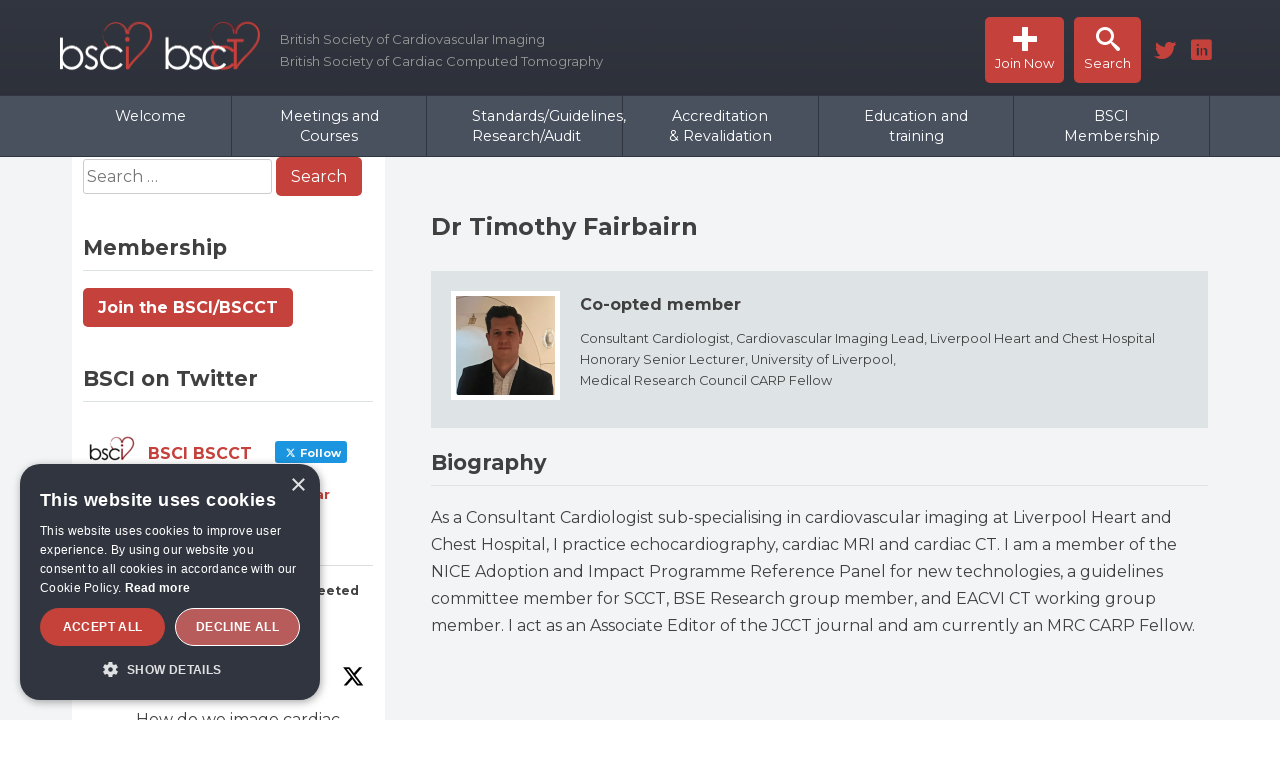

--- FILE ---
content_type: text/html; charset=UTF-8
request_url: https://bsci.org.uk/committee-member/dr-timothy-fairbairn/
body_size: 20007
content:
<!doctype html><html
lang=en-GB><head><meta
charset="UTF-8"><meta
name="viewport" content="width=device-width, initial-scale=1"><link
rel=profile href=https://gmpg.org/xfn/11><style>/*<![CDATA[*/@supports not (aspect-ratio: 16 / 9) {
  presto-player:not(.hydrated) {
    height: 0;
    padding-bottom: 56%;
    position: relative;
  }
}

presto-player:not(.hydrated) {
  position: relative;
  background: rgba(0, 0, 0, 0.1);
  width: 100%;
  display: block;
  aspect-ratio: 16 / 9;
}

presto-player:not(.hydrated) .presto-loader {
  display: block;
}

.presto-block-video:not(.presto-sticky-parent) {
  border-radius: var(--presto-player-border-radius, 0px);
  overflow: hidden;
  transform: translateZ(0);
}

.presto-block-video.presto-provider-audio{
  overflow: visible;
}

.presto-block-video .presto-sticky-parent {
  overflow: auto;
  transform: none;
}

.presto-sticky-parent {
  z-index: 99998 !important;
}

.presto-player-fullscreen-open {
  z-index: 9999999 !important;
  overflow: visible !important;
  transform: none !important;
}


presto-playlist,
presto-player-skeleton,
presto-timestamp,
presto-video-curtain-ui,
presto-search-bar-ui,
presto-player-button,
presto-cta-overlay-ui,
presto-video,
presto-action-bar-ui,
presto-youtube-subscribe-button,
presto-email-overlay-ui,
presto-player-spinner,
presto-action-bar,
presto-cta-overlay,
presto-email-overlay,
presto-bunny,
presto-dynamic-overlays,
presto-search-bar,
presto-youtube,
presto-audio,
presto-business-skin,
presto-modern-skin,
presto-muted-overlay,
presto-stacked-skin,
presto-vimeo,
presto-action-bar-controller,
presto-cta-overlay-controller,
presto-email-overlay-controller,
presto-dynamic-overlay-ui,
presto-player,
presto-playlist-item,
presto-playlist-overlay,
presto-playlist-ui {
  visibility: hidden;
}
.hydrated {
  visibility: inherit;
}/*]]>*/</style><meta
name='robots' content='index, follow, max-image-preview:large, max-snippet:-1, max-video-preview:-1'><style>img:is([sizes="auto" i], [sizes^="auto," i]) { contain-intrinsic-size: 3000px 1500px }</style><meta
name="dlm-version" content="5.1.6"><title>Dr Timothy Fairbairn - British Society of Cardiovascular Imaging and British Society of Cardiovascular CT</title><link
rel=canonical href=https://bsci.org.uk/committee-member/dr-timothy-fairbairn/ ><meta
property="og:locale" content="en_GB"><meta
property="og:type" content="article"><meta
property="og:title" content="Dr Timothy Fairbairn - British Society of Cardiovascular Imaging and British Society of Cardiovascular CT"><meta
property="og:url" content="https://bsci.org.uk/committee-member/dr-timothy-fairbairn/"><meta
property="og:site_name" content="British Society of Cardiovascular Imaging and British Society of Cardiovascular CT"><meta
property="article:modified_time" content="2024-02-12T21:47:17+00:00"><meta
name="twitter:card" content="summary_large_image"> <script type=application/ld+json class=yoast-schema-graph>{"@context":"https://schema.org","@graph":[{"@type":"WebPage","@id":"https://bsci.org.uk/committee-member/dr-timothy-fairbairn/","url":"https://bsci.org.uk/committee-member/dr-timothy-fairbairn/","name":"Dr Timothy Fairbairn - British Society of Cardiovascular Imaging and British Society of Cardiovascular CT","isPartOf":{"@id":"https://bsci.org.uk/#website"},"datePublished":"2024-02-12T21:42:01+00:00","dateModified":"2024-02-12T21:47:17+00:00","breadcrumb":{"@id":"https://bsci.org.uk/committee-member/dr-timothy-fairbairn/#breadcrumb"},"inLanguage":"en-GB","potentialAction":[{"@type":"ReadAction","target":["https://bsci.org.uk/committee-member/dr-timothy-fairbairn/"]}]},{"@type":"BreadcrumbList","@id":"https://bsci.org.uk/committee-member/dr-timothy-fairbairn/#breadcrumb","itemListElement":[{"@type":"ListItem","position":1,"name":"Home","item":"https://bsci.org.uk/"},{"@type":"ListItem","position":2,"name":"Committee Members","item":"https://bsci.org.uk/committee-member/"},{"@type":"ListItem","position":3,"name":"Dr Timothy Fairbairn"}]},{"@type":"WebSite","@id":"https://bsci.org.uk/#website","url":"https://bsci.org.uk/","name":"British Society of Cardiovascular Imaging and British Society of Cardiovascular CT","description":"","publisher":{"@id":"https://bsci.org.uk/#organization"},"potentialAction":[{"@type":"SearchAction","target":{"@type":"EntryPoint","urlTemplate":"https://bsci.org.uk/?s={search_term_string}"},"query-input":{"@type":"PropertyValueSpecification","valueRequired":true,"valueName":"search_term_string"}}],"inLanguage":"en-GB"},{"@type":"Organization","@id":"https://bsci.org.uk/#organization","name":"British Society of Cardiovascular Imaging and British Society of Cardiovascular CT","url":"https://bsci.org.uk/","logo":{"@type":"ImageObject","inLanguage":"en-GB","@id":"https://bsci.org.uk/#/schema/logo/image/","url":"https://bsci.org.uk/wp-content/uploads/2018/12/logo-white.png","contentUrl":"https://bsci.org.uk/wp-content/uploads/2018/12/logo-white.png","width":400,"height":101,"caption":"British Society of Cardiovascular Imaging and British Society of Cardiovascular CT"},"image":{"@id":"https://bsci.org.uk/#/schema/logo/image/"}}]}</script> <link
rel=dns-prefetch href=//cdnjs.cloudflare.com><link
rel=dns-prefetch href=//fonts.googleapis.com><link
rel=alternate type=application/rss+xml title="British Society of Cardiovascular Imaging and British Society of Cardiovascular CT &raquo; Feed" href=https://bsci.org.uk/feed/ ><link
rel=alternate type=application/rss+xml title="British Society of Cardiovascular Imaging and British Society of Cardiovascular CT &raquo; Comments Feed" href=https://bsci.org.uk/comments/feed/ > <script>/*<![CDATA[*/window._wpemojiSettings = {"baseUrl":"https:\/\/s.w.org\/images\/core\/emoji\/15.0.3\/72x72\/","ext":".png","svgUrl":"https:\/\/s.w.org\/images\/core\/emoji\/15.0.3\/svg\/","svgExt":".svg","source":{"concatemoji":"https:\/\/bsci.org.uk\/wp-includes\/js\/wp-emoji-release.min.js?ver=6.7.4"}};
/*! This file is auto-generated */
!function(i,n){var o,s,e;function c(e){try{var t={supportTests:e,timestamp:(new Date).valueOf()};sessionStorage.setItem(o,JSON.stringify(t))}catch(e){}}function p(e,t,n){e.clearRect(0,0,e.canvas.width,e.canvas.height),e.fillText(t,0,0);var t=new Uint32Array(e.getImageData(0,0,e.canvas.width,e.canvas.height).data),r=(e.clearRect(0,0,e.canvas.width,e.canvas.height),e.fillText(n,0,0),new Uint32Array(e.getImageData(0,0,e.canvas.width,e.canvas.height).data));return t.every(function(e,t){return e===r[t]})}function u(e,t,n){switch(t){case"flag":return n(e,"\ud83c\udff3\ufe0f\u200d\u26a7\ufe0f","\ud83c\udff3\ufe0f\u200b\u26a7\ufe0f")?!1:!n(e,"\ud83c\uddfa\ud83c\uddf3","\ud83c\uddfa\u200b\ud83c\uddf3")&&!n(e,"\ud83c\udff4\udb40\udc67\udb40\udc62\udb40\udc65\udb40\udc6e\udb40\udc67\udb40\udc7f","\ud83c\udff4\u200b\udb40\udc67\u200b\udb40\udc62\u200b\udb40\udc65\u200b\udb40\udc6e\u200b\udb40\udc67\u200b\udb40\udc7f");case"emoji":return!n(e,"\ud83d\udc26\u200d\u2b1b","\ud83d\udc26\u200b\u2b1b")}return!1}function f(e,t,n){var r="undefined"!=typeof WorkerGlobalScope&&self instanceof WorkerGlobalScope?new OffscreenCanvas(300,150):i.createElement("canvas"),a=r.getContext("2d",{willReadFrequently:!0}),o=(a.textBaseline="top",a.font="600 32px Arial",{});return e.forEach(function(e){o[e]=t(a,e,n)}),o}function t(e){var t=i.createElement("script");t.src=e,t.defer=!0,i.head.appendChild(t)}"undefined"!=typeof Promise&&(o="wpEmojiSettingsSupports",s=["flag","emoji"],n.supports={everything:!0,everythingExceptFlag:!0},e=new Promise(function(e){i.addEventListener("DOMContentLoaded",e,{once:!0})}),new Promise(function(t){var n=function(){try{var e=JSON.parse(sessionStorage.getItem(o));if("object"==typeof e&&"number"==typeof e.timestamp&&(new Date).valueOf()<e.timestamp+604800&&"object"==typeof e.supportTests)return e.supportTests}catch(e){}return null}();if(!n){if("undefined"!=typeof Worker&&"undefined"!=typeof OffscreenCanvas&&"undefined"!=typeof URL&&URL.createObjectURL&&"undefined"!=typeof Blob)try{var e="postMessage("+f.toString()+"("+[JSON.stringify(s),u.toString(),p.toString()].join(",")+"));",r=new Blob([e],{type:"text/javascript"}),a=new Worker(URL.createObjectURL(r),{name:"wpTestEmojiSupports"});return void(a.onmessage=function(e){c(n=e.data),a.terminate(),t(n)})}catch(e){}c(n=f(s,u,p))}t(n)}).then(function(e){for(var t in e)n.supports[t]=e[t],n.supports.everything=n.supports.everything&&n.supports[t],"flag"!==t&&(n.supports.everythingExceptFlag=n.supports.everythingExceptFlag&&n.supports[t]);n.supports.everythingExceptFlag=n.supports.everythingExceptFlag&&!n.supports.flag,n.DOMReady=!1,n.readyCallback=function(){n.DOMReady=!0}}).then(function(){return e}).then(function(){var e;n.supports.everything||(n.readyCallback(),(e=n.source||{}).concatemoji?t(e.concatemoji):e.wpemoji&&e.twemoji&&(t(e.twemoji),t(e.wpemoji)))}))}((window,document),window._wpemojiSettings);/*]]>*/</script> <style id=wp-emoji-styles-inline-css>img.wp-smiley, img.emoji {
		display: inline !important;
		border: none !important;
		box-shadow: none !important;
		height: 1em !important;
		width: 1em !important;
		margin: 0 0.07em !important;
		vertical-align: -0.1em !important;
		background: none !important;
		padding: 0 !important;
	}</style><link
rel=stylesheet href=https://bsci.org.uk/wp-content/cache/minify/f78b2.css media=all><style id=view_editor_gutenberg_frontend_assets-inline-css>.wpv-sort-list-dropdown.wpv-sort-list-dropdown-style-default > span.wpv-sort-list,.wpv-sort-list-dropdown.wpv-sort-list-dropdown-style-default .wpv-sort-list-item {border-color: #cdcdcd;}.wpv-sort-list-dropdown.wpv-sort-list-dropdown-style-default .wpv-sort-list-item a {color: #444;background-color: #fff;}.wpv-sort-list-dropdown.wpv-sort-list-dropdown-style-default a:hover,.wpv-sort-list-dropdown.wpv-sort-list-dropdown-style-default a:focus {color: #000;background-color: #eee;}.wpv-sort-list-dropdown.wpv-sort-list-dropdown-style-default .wpv-sort-list-item.wpv-sort-list-current a {color: #000;background-color: #eee;}
.wpv-sort-list-dropdown.wpv-sort-list-dropdown-style-default > span.wpv-sort-list,.wpv-sort-list-dropdown.wpv-sort-list-dropdown-style-default .wpv-sort-list-item {border-color: #cdcdcd;}.wpv-sort-list-dropdown.wpv-sort-list-dropdown-style-default .wpv-sort-list-item a {color: #444;background-color: #fff;}.wpv-sort-list-dropdown.wpv-sort-list-dropdown-style-default a:hover,.wpv-sort-list-dropdown.wpv-sort-list-dropdown-style-default a:focus {color: #000;background-color: #eee;}.wpv-sort-list-dropdown.wpv-sort-list-dropdown-style-default .wpv-sort-list-item.wpv-sort-list-current a {color: #000;background-color: #eee;}.wpv-sort-list-dropdown.wpv-sort-list-dropdown-style-grey > span.wpv-sort-list,.wpv-sort-list-dropdown.wpv-sort-list-dropdown-style-grey .wpv-sort-list-item {border-color: #cdcdcd;}.wpv-sort-list-dropdown.wpv-sort-list-dropdown-style-grey .wpv-sort-list-item a {color: #444;background-color: #eeeeee;}.wpv-sort-list-dropdown.wpv-sort-list-dropdown-style-grey a:hover,.wpv-sort-list-dropdown.wpv-sort-list-dropdown-style-grey a:focus {color: #000;background-color: #e5e5e5;}.wpv-sort-list-dropdown.wpv-sort-list-dropdown-style-grey .wpv-sort-list-item.wpv-sort-list-current a {color: #000;background-color: #e5e5e5;}
.wpv-sort-list-dropdown.wpv-sort-list-dropdown-style-default > span.wpv-sort-list,.wpv-sort-list-dropdown.wpv-sort-list-dropdown-style-default .wpv-sort-list-item {border-color: #cdcdcd;}.wpv-sort-list-dropdown.wpv-sort-list-dropdown-style-default .wpv-sort-list-item a {color: #444;background-color: #fff;}.wpv-sort-list-dropdown.wpv-sort-list-dropdown-style-default a:hover,.wpv-sort-list-dropdown.wpv-sort-list-dropdown-style-default a:focus {color: #000;background-color: #eee;}.wpv-sort-list-dropdown.wpv-sort-list-dropdown-style-default .wpv-sort-list-item.wpv-sort-list-current a {color: #000;background-color: #eee;}.wpv-sort-list-dropdown.wpv-sort-list-dropdown-style-grey > span.wpv-sort-list,.wpv-sort-list-dropdown.wpv-sort-list-dropdown-style-grey .wpv-sort-list-item {border-color: #cdcdcd;}.wpv-sort-list-dropdown.wpv-sort-list-dropdown-style-grey .wpv-sort-list-item a {color: #444;background-color: #eeeeee;}.wpv-sort-list-dropdown.wpv-sort-list-dropdown-style-grey a:hover,.wpv-sort-list-dropdown.wpv-sort-list-dropdown-style-grey a:focus {color: #000;background-color: #e5e5e5;}.wpv-sort-list-dropdown.wpv-sort-list-dropdown-style-grey .wpv-sort-list-item.wpv-sort-list-current a {color: #000;background-color: #e5e5e5;}.wpv-sort-list-dropdown.wpv-sort-list-dropdown-style-blue > span.wpv-sort-list,.wpv-sort-list-dropdown.wpv-sort-list-dropdown-style-blue .wpv-sort-list-item {border-color: #0099cc;}.wpv-sort-list-dropdown.wpv-sort-list-dropdown-style-blue .wpv-sort-list-item a {color: #444;background-color: #cbddeb;}.wpv-sort-list-dropdown.wpv-sort-list-dropdown-style-blue a:hover,.wpv-sort-list-dropdown.wpv-sort-list-dropdown-style-blue a:focus {color: #000;background-color: #95bedd;}.wpv-sort-list-dropdown.wpv-sort-list-dropdown-style-blue .wpv-sort-list-item.wpv-sort-list-current a {color: #000;background-color: #95bedd;}</style><style id=classic-theme-styles-inline-css>/*! This file is auto-generated */
.wp-block-button__link{color:#fff;background-color:#32373c;border-radius:9999px;box-shadow:none;text-decoration:none;padding:calc(.667em + 2px) calc(1.333em + 2px);font-size:1.125em}.wp-block-file__button{background:#32373c;color:#fff;text-decoration:none}</style><style id=global-styles-inline-css>/*<![CDATA[*/:root{--wp--preset--aspect-ratio--square: 1;--wp--preset--aspect-ratio--4-3: 4/3;--wp--preset--aspect-ratio--3-4: 3/4;--wp--preset--aspect-ratio--3-2: 3/2;--wp--preset--aspect-ratio--2-3: 2/3;--wp--preset--aspect-ratio--16-9: 16/9;--wp--preset--aspect-ratio--9-16: 9/16;--wp--preset--color--black: #000000;--wp--preset--color--cyan-bluish-gray: #abb8c3;--wp--preset--color--white: #ffffff;--wp--preset--color--pale-pink: #f78da7;--wp--preset--color--vivid-red: #cf2e2e;--wp--preset--color--luminous-vivid-orange: #ff6900;--wp--preset--color--luminous-vivid-amber: #fcb900;--wp--preset--color--light-green-cyan: #7bdcb5;--wp--preset--color--vivid-green-cyan: #00d084;--wp--preset--color--pale-cyan-blue: #8ed1fc;--wp--preset--color--vivid-cyan-blue: #0693e3;--wp--preset--color--vivid-purple: #9b51e0;--wp--preset--gradient--vivid-cyan-blue-to-vivid-purple: linear-gradient(135deg,rgba(6,147,227,1) 0%,rgb(155,81,224) 100%);--wp--preset--gradient--light-green-cyan-to-vivid-green-cyan: linear-gradient(135deg,rgb(122,220,180) 0%,rgb(0,208,130) 100%);--wp--preset--gradient--luminous-vivid-amber-to-luminous-vivid-orange: linear-gradient(135deg,rgba(252,185,0,1) 0%,rgba(255,105,0,1) 100%);--wp--preset--gradient--luminous-vivid-orange-to-vivid-red: linear-gradient(135deg,rgba(255,105,0,1) 0%,rgb(207,46,46) 100%);--wp--preset--gradient--very-light-gray-to-cyan-bluish-gray: linear-gradient(135deg,rgb(238,238,238) 0%,rgb(169,184,195) 100%);--wp--preset--gradient--cool-to-warm-spectrum: linear-gradient(135deg,rgb(74,234,220) 0%,rgb(151,120,209) 20%,rgb(207,42,186) 40%,rgb(238,44,130) 60%,rgb(251,105,98) 80%,rgb(254,248,76) 100%);--wp--preset--gradient--blush-light-purple: linear-gradient(135deg,rgb(255,206,236) 0%,rgb(152,150,240) 100%);--wp--preset--gradient--blush-bordeaux: linear-gradient(135deg,rgb(254,205,165) 0%,rgb(254,45,45) 50%,rgb(107,0,62) 100%);--wp--preset--gradient--luminous-dusk: linear-gradient(135deg,rgb(255,203,112) 0%,rgb(199,81,192) 50%,rgb(65,88,208) 100%);--wp--preset--gradient--pale-ocean: linear-gradient(135deg,rgb(255,245,203) 0%,rgb(182,227,212) 50%,rgb(51,167,181) 100%);--wp--preset--gradient--electric-grass: linear-gradient(135deg,rgb(202,248,128) 0%,rgb(113,206,126) 100%);--wp--preset--gradient--midnight: linear-gradient(135deg,rgb(2,3,129) 0%,rgb(40,116,252) 100%);--wp--preset--font-size--small: 13px;--wp--preset--font-size--medium: 20px;--wp--preset--font-size--large: 36px;--wp--preset--font-size--x-large: 42px;--wp--preset--spacing--20: 0.44rem;--wp--preset--spacing--30: 0.67rem;--wp--preset--spacing--40: 1rem;--wp--preset--spacing--50: 1.5rem;--wp--preset--spacing--60: 2.25rem;--wp--preset--spacing--70: 3.38rem;--wp--preset--spacing--80: 5.06rem;--wp--preset--shadow--natural: 6px 6px 9px rgba(0, 0, 0, 0.2);--wp--preset--shadow--deep: 12px 12px 50px rgba(0, 0, 0, 0.4);--wp--preset--shadow--sharp: 6px 6px 0px rgba(0, 0, 0, 0.2);--wp--preset--shadow--outlined: 6px 6px 0px -3px rgba(255, 255, 255, 1), 6px 6px rgba(0, 0, 0, 1);--wp--preset--shadow--crisp: 6px 6px 0px rgba(0, 0, 0, 1);}:root :where(.is-layout-flow) > :first-child{margin-block-start: 0;}:root :where(.is-layout-flow) > :last-child{margin-block-end: 0;}:root :where(.is-layout-flow) > *{margin-block-start: 24px;margin-block-end: 0;}:root :where(.is-layout-constrained) > :first-child{margin-block-start: 0;}:root :where(.is-layout-constrained) > :last-child{margin-block-end: 0;}:root :where(.is-layout-constrained) > *{margin-block-start: 24px;margin-block-end: 0;}:root :where(.is-layout-flex){gap: 24px;}:root :where(.is-layout-grid){gap: 24px;}body .is-layout-flex{display: flex;}.is-layout-flex{flex-wrap: wrap;align-items: center;}.is-layout-flex > :is(*, div){margin: 0;}body .is-layout-grid{display: grid;}.is-layout-grid > :is(*, div){margin: 0;}.has-black-color{color: var(--wp--preset--color--black) !important;}.has-cyan-bluish-gray-color{color: var(--wp--preset--color--cyan-bluish-gray) !important;}.has-white-color{color: var(--wp--preset--color--white) !important;}.has-pale-pink-color{color: var(--wp--preset--color--pale-pink) !important;}.has-vivid-red-color{color: var(--wp--preset--color--vivid-red) !important;}.has-luminous-vivid-orange-color{color: var(--wp--preset--color--luminous-vivid-orange) !important;}.has-luminous-vivid-amber-color{color: var(--wp--preset--color--luminous-vivid-amber) !important;}.has-light-green-cyan-color{color: var(--wp--preset--color--light-green-cyan) !important;}.has-vivid-green-cyan-color{color: var(--wp--preset--color--vivid-green-cyan) !important;}.has-pale-cyan-blue-color{color: var(--wp--preset--color--pale-cyan-blue) !important;}.has-vivid-cyan-blue-color{color: var(--wp--preset--color--vivid-cyan-blue) !important;}.has-vivid-purple-color{color: var(--wp--preset--color--vivid-purple) !important;}.has-black-background-color{background-color: var(--wp--preset--color--black) !important;}.has-cyan-bluish-gray-background-color{background-color: var(--wp--preset--color--cyan-bluish-gray) !important;}.has-white-background-color{background-color: var(--wp--preset--color--white) !important;}.has-pale-pink-background-color{background-color: var(--wp--preset--color--pale-pink) !important;}.has-vivid-red-background-color{background-color: var(--wp--preset--color--vivid-red) !important;}.has-luminous-vivid-orange-background-color{background-color: var(--wp--preset--color--luminous-vivid-orange) !important;}.has-luminous-vivid-amber-background-color{background-color: var(--wp--preset--color--luminous-vivid-amber) !important;}.has-light-green-cyan-background-color{background-color: var(--wp--preset--color--light-green-cyan) !important;}.has-vivid-green-cyan-background-color{background-color: var(--wp--preset--color--vivid-green-cyan) !important;}.has-pale-cyan-blue-background-color{background-color: var(--wp--preset--color--pale-cyan-blue) !important;}.has-vivid-cyan-blue-background-color{background-color: var(--wp--preset--color--vivid-cyan-blue) !important;}.has-vivid-purple-background-color{background-color: var(--wp--preset--color--vivid-purple) !important;}.has-black-border-color{border-color: var(--wp--preset--color--black) !important;}.has-cyan-bluish-gray-border-color{border-color: var(--wp--preset--color--cyan-bluish-gray) !important;}.has-white-border-color{border-color: var(--wp--preset--color--white) !important;}.has-pale-pink-border-color{border-color: var(--wp--preset--color--pale-pink) !important;}.has-vivid-red-border-color{border-color: var(--wp--preset--color--vivid-red) !important;}.has-luminous-vivid-orange-border-color{border-color: var(--wp--preset--color--luminous-vivid-orange) !important;}.has-luminous-vivid-amber-border-color{border-color: var(--wp--preset--color--luminous-vivid-amber) !important;}.has-light-green-cyan-border-color{border-color: var(--wp--preset--color--light-green-cyan) !important;}.has-vivid-green-cyan-border-color{border-color: var(--wp--preset--color--vivid-green-cyan) !important;}.has-pale-cyan-blue-border-color{border-color: var(--wp--preset--color--pale-cyan-blue) !important;}.has-vivid-cyan-blue-border-color{border-color: var(--wp--preset--color--vivid-cyan-blue) !important;}.has-vivid-purple-border-color{border-color: var(--wp--preset--color--vivid-purple) !important;}.has-vivid-cyan-blue-to-vivid-purple-gradient-background{background: var(--wp--preset--gradient--vivid-cyan-blue-to-vivid-purple) !important;}.has-light-green-cyan-to-vivid-green-cyan-gradient-background{background: var(--wp--preset--gradient--light-green-cyan-to-vivid-green-cyan) !important;}.has-luminous-vivid-amber-to-luminous-vivid-orange-gradient-background{background: var(--wp--preset--gradient--luminous-vivid-amber-to-luminous-vivid-orange) !important;}.has-luminous-vivid-orange-to-vivid-red-gradient-background{background: var(--wp--preset--gradient--luminous-vivid-orange-to-vivid-red) !important;}.has-very-light-gray-to-cyan-bluish-gray-gradient-background{background: var(--wp--preset--gradient--very-light-gray-to-cyan-bluish-gray) !important;}.has-cool-to-warm-spectrum-gradient-background{background: var(--wp--preset--gradient--cool-to-warm-spectrum) !important;}.has-blush-light-purple-gradient-background{background: var(--wp--preset--gradient--blush-light-purple) !important;}.has-blush-bordeaux-gradient-background{background: var(--wp--preset--gradient--blush-bordeaux) !important;}.has-luminous-dusk-gradient-background{background: var(--wp--preset--gradient--luminous-dusk) !important;}.has-pale-ocean-gradient-background{background: var(--wp--preset--gradient--pale-ocean) !important;}.has-electric-grass-gradient-background{background: var(--wp--preset--gradient--electric-grass) !important;}.has-midnight-gradient-background{background: var(--wp--preset--gradient--midnight) !important;}.has-small-font-size{font-size: var(--wp--preset--font-size--small) !important;}.has-medium-font-size{font-size: var(--wp--preset--font-size--medium) !important;}.has-large-font-size{font-size: var(--wp--preset--font-size--large) !important;}.has-x-large-font-size{font-size: var(--wp--preset--font-size--x-large) !important;}
:root :where(.wp-block-pullquote){font-size: 1.5em;line-height: 1.6;}/*]]>*/</style><link
rel=stylesheet href=https://bsci.org.uk/wp-content/cache/minify/0dd23.css media=all><link
rel=stylesheet id=montserrat-css href='https://fonts.googleapis.com/css?family=Montserrat:400,700' type=text/css media=all><link
rel=stylesheet href=https://bsci.org.uk/wp-content/cache/minify/afb6b.css media=all><script src=https://bsci.org.uk/wp-content/cache/minify/98496.js></script> <script id=wpm-6310-ajax-script-js-extra>var my_ajax_object = {"ajax_url":"https:\/\/bsci.org.uk\/wp-admin\/admin-ajax.php"};</script> <script src=https://bsci.org.uk/wp-content/cache/minify/d2b84.js></script> <script src="//cdnjs.cloudflare.com/ajax/libs/jquery-easing/1.4.1/jquery.easing.min.js?ver=6.7.4" id=jquery-easing-js></script> <link
rel=https://api.w.org/ href=https://bsci.org.uk/wp-json/ ><link
rel=EditURI type=application/rsd+xml title=RSD href=https://bsci.org.uk/xmlrpc.php?rsd><meta
name="generator" content="WordPress 6.7.4"><link
rel=shortlink href='https://bsci.org.uk/?p=2916'><link
rel=alternate title="oEmbed (JSON)" type=application/json+oembed href="https://bsci.org.uk/wp-json/oembed/1.0/embed?url=https%3A%2F%2Fbsci.org.uk%2Fcommittee-member%2Fdr-timothy-fairbairn%2F"><link
rel=alternate title="oEmbed (XML)" type=text/xml+oembed href="https://bsci.org.uk/wp-json/oembed/1.0/embed?url=https%3A%2F%2Fbsci.org.uk%2Fcommittee-member%2Fdr-timothy-fairbairn%2F&#038;format=xml"> <script>window.addEventListener("load",function(){ var c={script:false,link:false}; function ls(s) { if(!['script','link'].includes(s)||c[s]){return;}c[s]=true; var d=document,f=d.getElementsByTagName(s)[0],j=d.createElement(s); if(s==='script'){j.async=true;j.src='https://bsci.org.uk/wp-content/plugins/wp-views/vendor/toolset/blocks/public/js/frontend.js?v=1.6.17';}else{ j.rel='stylesheet';j.href='https://bsci.org.uk/wp-content/plugins/wp-views/vendor/toolset/blocks/public/css/style.css?v=1.6.17';} f.parentNode.insertBefore(j, f); }; function ex(){ls('script');ls('link')} window.addEventListener("scroll", ex, {once: true}); if (('IntersectionObserver' in window) && ('IntersectionObserverEntry' in window) && ('intersectionRatio' in window.IntersectionObserverEntry.prototype)) { var i = 0, fb = document.querySelectorAll("[class^='tb-']"), o = new IntersectionObserver(es => { es.forEach(e => { o.unobserve(e.target); if (e.intersectionRatio > 0) { ex();o.disconnect();}else{ i++;if(fb.length>i){o.observe(fb[i])}} }) }); if (fb.length) { o.observe(fb[i]) } } })</script> <noscript>
</noscript><link
rel=icon href=https://bsci.org.uk/wp-content/uploads/2019/06/bsci-icon-150x150.png sizes=32x32><link
rel=icon href=https://bsci.org.uk/wp-content/uploads/2019/06/bsci-icon-300x300.png sizes=192x192><link
rel=apple-touch-icon href=https://bsci.org.uk/wp-content/uploads/2019/06/bsci-icon-300x300.png><meta
name="msapplication-TileImage" content="https://bsci.org.uk/wp-content/uploads/2019/06/bsci-icon-300x300.png"><style id=wp-custom-css>.custom-committee {
  display: flex;
  align-items: center;
  gap: 20px;
  padding: 20px 0;
  border-bottom: 1px solid #ddd;
  flex-wrap: nowrap;
}

.custom-committee img {
  width: 150px !important;
  height: 150px !important;
  max-width: none !important;
  max-height: none !important;
  object-fit: cover !important;
  border-radius: 8px;
  filter: grayscale(0%) !important;
  transition: filter 0.3s ease-in-out !important;
  flex-shrink: 0;
}

.custom-committee img:hover {
  filter: grayscale(100%) !important;
}

.custom-committee .committee-info {
  flex: 1;
  max-width: 600px;
}

.custom-committee .committee-info h3 {
  margin: 0 0 5px;
  font-size: 1.4em;
}

.custom-committee .committee-info p {
  margin: 3px 0;
  font-size: 0.95em;
}</style><style id=c4wp-checkout-css>.woocommerce-checkout .c4wp_captcha_field {
						margin-bottom: 10px;
						margin-top: 15px;
						position: relative;
						display: inline-block;
					}</style><style id=c4wp-lp-form-css>.login-action-lostpassword.login form.shake {
						animation: none;
						animation-iteration-count: 0;
						transform: none !important;
					}</style><style id=c4wp-v3-lp-form-css>.login #login, .login #lostpasswordform {
					min-width: 350px !important;
				}
				.wpforms-field-c4wp iframe {
					width: 100% !important;
				}</style> <script async src="https://www.googletagmanager.com/gtag/js?id=UA-109742821-1"></script> <script>window.dataLayer = window.dataLayer || [];
  function gtag(){dataLayer.push(arguments);}
  gtag('js', new Date());

  gtag('config', 'UA-109742821-1');</script> </head><body
class="committee-member-template-default single single-committee-member postid-2916 wp-custom-logo views-template-committee-template modula-best-grid-gallery"><div
id=page class=site>
<a
class="skip-link screen-reader-text" href=#content>Skip to content</a><header
id=masthead class=site-header><div
class=site-branding><div
class="max-width flex-row logos">
<a
href=https://bsci.org.uk/ class=custom-logo-link rel=home><img
width=400 height=101 src=https://bsci.org.uk/wp-content/uploads/2018/12/logo-white.png class=custom-logo alt="British Society of Cardiovascular Imaging and British Society of Cardiovascular CT" decoding=async srcset="https://bsci.org.uk/wp-content/uploads/2018/12/logo-white.png 400w, https://bsci.org.uk/wp-content/uploads/2018/12/logo-white-300x76.png 300w" sizes="(max-width: 400px) 100vw, 400px"></a><h3>British Society of Cardiovascular Imaging<br>
British Society of Cardiac Computed Tomography</h3><div
id=icons class=flex-row>
<a
href=https://bsci.org.uk/join-the-bsci-bscct title="Join the BSCI / BSCCT" id=join class=header-link><i
class=icon-plus></i><br>Join Now</a>
<a
href=https://bsci.org.uk?s data-featherlight=#searchBox title=Search id=search class=header-link><i
class=icon-search></i><br>Search</a><div
class=menu-social-follow-container><ul
id=menu-social-follow class=menu><li
id=menu-item-829 class="menu-item menu-item-type-custom menu-item-object-custom menu-item-829"><a
target=_blank href=https://twitter.com/BSCImaging title="Follow us on Twitter">Twitter</a></li>
<li
id=menu-item-831 class="menu-item menu-item-type-custom menu-item-object-custom menu-item-831"><a
target=_blank href=https://www.linkedin.com/in/british-society-of-cardiovascular-imaging-bsci-508b58365/ title="Follow us on LinkedIn">LinkedIn</a></li></ul></div></div></div></div><nav
id=site-navigation class=main-navigation>
<button
class=menu-toggle aria-controls=primary-menu aria-expanded=false><span
class=icon-menu></span> Menu</button><div
class=menu-welcome-container><ul
id=primary-menu class="flex-row max-width"><li
id=menu-item-2576 class="menu-item menu-item-type-post_type menu-item-object-page menu-item-home menu-item-has-children menu-item-2576"><a
href=https://bsci.org.uk/ >Welcome</a><ul
class=sub-menu>
<li
id=menu-item-2578 class="menu-item menu-item-type-post_type menu-item-object-page menu-item-2578"><a
href=https://bsci.org.uk/home/about-the-bsci/ >About the BSCI</a></li>
<li
id=menu-item-2580 class="menu-item menu-item-type-post_type menu-item-object-page menu-item-2580 current-menu-item"><a
href=https://bsci.org.uk/home/committee/ >Committee</a></li>
<li
id=menu-item-2579 class="menu-item menu-item-type-post_type menu-item-object-page menu-item-2579"><a
href=https://bsci.org.uk/home/subgroups/ >BSCT/BSCCT sub-committees</a></li>
<li
id=menu-item-2646 class="menu-item menu-item-type-post_type menu-item-object-page menu-item-2646"><a
href=https://bsci.org.uk/trainees/why-join-the-bsci-bscct/ >Why Join the BSCI / BSCCT?</a></li>
<li
id=menu-item-2582 class="menu-item menu-item-type-post_type menu-item-object-page menu-item-2582"><a
href=https://bsci.org.uk/home/contact-the-bsci/ >Contact the BSCI/BSCCT</a></li>
<li
id=menu-item-2584 class="menu-item menu-item-type-post_type menu-item-object-page menu-item-privacy-policy menu-item-2584"><a
rel=privacy-policy href=https://bsci.org.uk/privacy-policy/ >Privacy Policy</a></li>
<li
id=menu-item-2586 class="menu-item menu-item-type-post_type menu-item-object-page menu-item-2586"><a
href=https://bsci.org.uk/home/sponsorship/ >Sponsorship</a></li>
<li
id=menu-item-2587 class="menu-item menu-item-type-post_type menu-item-object-page menu-item-2587"><a
href=https://bsci.org.uk/home/honours/ >Honours</a></li>
<li
id=menu-item-2633 class="menu-item menu-item-type-post_type menu-item-object-page menu-item-2633"><a
href=https://bsci.org.uk/newsletter/ >Newsletter</a></li>
<li
id=menu-item-2585 class="menu-item menu-item-type-post_type menu-item-object-page menu-item-2585"><a
href=https://bsci.org.uk/home/safeguarding/ >Safeguarding</a></li>
<li
id=menu-item-2634 class="menu-item menu-item-type-post_type menu-item-object-page menu-item-2634"><a
href=https://bsci.org.uk/equality-and-diversity/ >Equality and Diversity</a></li>
<li
id=menu-item-2642 class="menu-item menu-item-type-post_type menu-item-object-page menu-item-2642"><a
href=https://bsci.org.uk/education/vacancies/ >Vacancies</a></li></ul>
</li>
<li
id=menu-item-2602 class="menu-item menu-item-type-post_type menu-item-object-page menu-item-has-children menu-item-2602"><a
href=https://bsci.org.uk/meetings-and-courses/ >Meetings and Courses</a><ul
class=sub-menu>
<li
id=menu-item-2603 class="menu-item menu-item-type-post_type menu-item-object-page menu-item-2603"><a
href=https://bsci.org.uk/meetings-and-courses/meetings/ >BSCI/BSCCT Meetings</a></li>
<li
id=menu-item-2604 class="menu-item menu-item-type-post_type menu-item-object-page menu-item-2604"><a
href=https://bsci.org.uk/meetings-and-courses/courses-on-cardiac-ct/ >Courses on Cardiac CT</a></li>
<li
id=menu-item-2605 class="menu-item menu-item-type-post_type menu-item-object-page menu-item-2605"><a
href=https://bsci.org.uk/meetings-and-courses/courses-on-cardiac-mri/ >Courses on Cardiac MRI</a></li>
<li
id=menu-item-2814 class="menu-item menu-item-type-post_type menu-item-object-page menu-item-2814"><a
href=https://bsci.org.uk/meetings-and-courses/radiographer-courses/ >Radiographer Courses</a></li>
<li
id=menu-item-2638 class="menu-item menu-item-type-post_type menu-item-object-page menu-item-2638"><a
href=https://bsci.org.uk/meetings-and-courses/other-courses/ >Other Courses</a></li>
<li
id=menu-item-2639 class="menu-item menu-item-type-post_type menu-item-object-page menu-item-2639"><a
href=https://bsci.org.uk/meetings-and-courses/other-meetings/ >Other Societies</a></li>
<li
id=menu-item-2640 class="menu-item menu-item-type-post_type menu-item-object-page menu-item-2640"><a
href=https://bsci.org.uk/meetings-and-courses/previous-meetings/ >Previous Meetings</a></li>
<li
id=menu-item-2768 class="menu-item menu-item-type-post_type menu-item-object-page menu-item-2768"><a
href=https://bsci.org.uk/meetings-and-courses/submit-a-course/ >Submit a Course</a></li></ul>
</li>
<li
id=menu-item-2612 class="menu-item menu-item-type-post_type menu-item-object-page menu-item-has-children menu-item-2612"><a
href=https://bsci.org.uk/standards-and-guidelines/ >Standards/Guidelines, Research/Audit</a><ul
class=sub-menu>
<li
id=menu-item-2641 class="menu-item menu-item-type-post_type menu-item-object-page menu-item-2641"><a
href=https://bsci.org.uk/education/rcr-bsci-travelling-professor/ >RCR/BSCI/BSCCT Travelling Cardiac Professor</a></li>
<li
id=menu-item-2608 class="menu-item menu-item-type-post_type menu-item-object-page menu-item-2608"><a
href=https://bsci.org.uk/research-audit/ >Research &#038; Audit</a></li>
<li
id=menu-item-2609 class="menu-item menu-item-type-post_type menu-item-object-page menu-item-2609"><a
href=https://bsci.org.uk/research-audit/radiation-dose-audit/ >Radiation Dose Audit</a></li>
<li
id=menu-item-2616 class="menu-item menu-item-type-post_type menu-item-object-page menu-item-2616"><a
href=https://bsci.org.uk/2021-downstream-testing-after-ct-coronary-angiography-time-for-a-rethink/ >2021 Downstream testing after CCTA audit</a></li>
<li
id=menu-item-2617 class="menu-item menu-item-type-post_type menu-item-object-page menu-item-2617"><a
href=https://bsci.org.uk/bhf-crc/ >BHF Clinical Research Collaborative</a></li>
<li
id=menu-item-2615 class="menu-item menu-item-type-post_type menu-item-object-page menu-item-2615"><a
href=https://bsci.org.uk/standards-and-guidelines/2020-reporting-incidental-coronary-aortic-valve-and-cardiac-calcification-on-non-gated-thoracic-computed-tomography-a-consensus-statement-from-the-bsci-bscct-and-bsti/ >2020 Reporting incidental cardiac calcification on non-gated thoracic CT</a></li>
<li
id=menu-item-2619 class="menu-item menu-item-type-post_type menu-item-object-page menu-item-2619"><a
href=https://bsci.org.uk/research-audit/ct-tavi-collaborative/ >CT TAVI Collaborative</a></li>
<li
id=menu-item-2863 class="menu-item menu-item-type-post_type menu-item-object-page menu-item-2863"><a
href=https://bsci.org.uk/2018-challenge-of-national-ctca-provision/ >2018 Challenge of national CTCA provision</a></li>
<li
id=menu-item-2629 class="menu-item menu-item-type-post_type menu-item-object-page menu-item-2629"><a
href=https://bsci.org.uk/standards-and-guidelines/nice/ >NICE Guidelines</a></li>
<li
id=menu-item-2631 class="menu-item menu-item-type-post_type menu-item-object-page menu-item-2631"><a
href=https://bsci.org.uk/covid-19-resources/ >COVID-19 resources</a></li></ul>
</li>
<li
id=menu-item-2606 class="menu-item menu-item-type-post_type menu-item-object-page menu-item-has-children menu-item-2606"><a
href=https://bsci.org.uk/education-accreditation/ >Accreditation &#038; Revalidation</a><ul
class=sub-menu>
<li
id=menu-item-2607 class="menu-item menu-item-type-post_type menu-item-object-page menu-item-2607"><a
href=https://bsci.org.uk/education-accreditation/accreditation/ >Accreditation for Cardiac CT</a></li>
<li
id=menu-item-2643 class="menu-item menu-item-type-post_type menu-item-object-page menu-item-2643"><a
href=https://bsci.org.uk/education-accreditation/revalidation/ >Revalidation</a></li></ul>
</li>
<li
id=menu-item-2596 class="menu-item menu-item-type-post_type menu-item-object-page menu-item-has-children menu-item-2596"><a
href=https://bsci.org.uk/trainees/ >Education and training</a><ul
class=sub-menu>
<li
id=menu-item-2597 class="menu-item menu-item-type-post_type menu-item-object-page menu-item-2597"><a
href=https://bsci.org.uk/trainees/bsci-trainee-committee/ >BSCI Trainee Committee</a></li>
<li
id=menu-item-2590 class="menu-item menu-item-type-post_type menu-item-object-page menu-item-2590"><a
href=https://bsci.org.uk/education/bsci-education-site/ >BSCI Online education</a></li>
<li
id=menu-item-2599 class="menu-item menu-item-type-post_type menu-item-object-page menu-item-2599"><a
href=https://bsci.org.uk/trainees/grants-prizes/ >Grants &#038; Prizes</a></li>
<li
id=menu-item-2593 class="menu-item menu-item-type-post_type menu-item-object-page menu-item-2593"><a
href=https://bsci.org.uk/education/image-of-the-month/ >Image of the Month</a></li>
<li
id=menu-item-2636 class="menu-item menu-item-type-post_type menu-item-object-page menu-item-2636"><a
href=https://bsci.org.uk/submit-an-image-of-the-month/ >Submit an Image of the Month</a></li>
<li
id=menu-item-2598 class="menu-item menu-item-type-post_type menu-item-object-page menu-item-2598"><a
href=https://bsci.org.uk/trainees/curriculum/ >Curriculum</a></li>
<li
id=menu-item-2601 class="menu-item menu-item-type-post_type menu-item-object-page menu-item-2601"><a
href=https://bsci.org.uk/trainees/national-fellowships/ >National Fellowships</a></li>
<li
id=menu-item-2644 class="menu-item menu-item-type-post_type menu-item-object-page menu-item-2644"><a
href=https://bsci.org.uk/trainees/fellowships/ >Top tips for fellowships</a></li>
<li
id=menu-item-2600 class="menu-item menu-item-type-post_type menu-item-object-page menu-item-2600"><a
href=https://bsci.org.uk/trainees/international-fellowships/ >International Fellowships</a></li>
<li
id=menu-item-2630 class="menu-item menu-item-type-post_type menu-item-object-page menu-item-2630"><a
href=https://bsci.org.uk/webinars/ >Webinars</a></li></ul>
</li>
<li
id=menu-item-2999 class="menu-item menu-item-type-post_type menu-item-object-page menu-item-has-children menu-item-2999"><a
href=https://bsci.org.uk/join-the-bsci-bscct/ >BSCI Membership</a><ul
class=sub-menu>
<li
id=menu-item-3008 class="menu-item menu-item-type-custom menu-item-object-custom menu-item-3008"><a
href=https://members.bsci.org.uk/amember/login>My profile</a></li></ul>
</li></ul></div></nav></header><div
class=hidden><div
id=searchBox><form
role=search method=get id=searchform action=https://bsci.org.uk/ >
<input
type=search value=" " name=s id=s> <input
type=submit class=searchsubmit value=Search></form></div></div><div
id=content class="site-content max-width flex-row align-start"><div
id=primary class=content-area><main
id=main class=site-main><article
id=post-2916 class="post-2916 committee-member type-committee-member status-publish hentry"><header
class=entry-header><h1 class="entry-title">Dr Timothy Fairbairn</h1></header><div
class=entry-content><div
class="member flex-row align-start"><div
class=photo>
<img
decoding=async src=https://bsci.org.uk/wp-content/uploads/2024/02/Tim-Fairbairn-wpcf_99x99.png title="Tim Fairbairn" class=attachment-custom></div><div
class=info><p
class=member-position><strong>Co-opted member</strong></p><div
class=member-address><p>Consultant Cardiologist, Cardiovascular Imaging Lead, Liverpool Heart and Chest Hospital<br>
Honorary Senior Lecturer, University of Liverpool,<br>
Medical Research Council CARP Fellow</p></div></p></div></p></div><div
class=biography><h2>Biography</h2><p>As a Consultant Cardiologist sub-specialising in cardiovascular imaging at Liverpool Heart and Chest Hospital, I practice echocardiography, cardiac MRI and cardiac CT. I am a member of the NICE Adoption and Impact Programme Reference Panel for new technologies, a guidelines committee member for SCCT, BSE Research group member, and EACVI CT working group member. I act as an Associate Editor of the JCCT journal and am currently an MRC CARP Fellow.</p></div></div></article></main></div><aside
id=secondary class=widget-area><section
id=search-2 class="widget widget_search"><form
role=search method=get class=search-form action=https://bsci.org.uk/ >
<label>
<span
class=screen-reader-text>Search for:</span>
<input
type=search class=search-field placeholder="Search &hellip;" value name=s>
</label>
<input
type=submit class=search-submit value=Search></form></section><section
id=custom_html-2 class="widget_text widget widget_custom_html"><h2 class="widget-title">Membership</h2><div
class="textwidget custom-html-widget"><a
class=button href=https://members.bsci.org.uk/amember/signup? target=_blank>Join the BSCI/BSCCT</a></div></section><section
id=custom_html-4 class="widget_text widget widget_custom_html"><h2 class="widget-title">BSCI on Twitter</h2><div
class="textwidget custom-html-widget"><div
id=ctf class=" ctf ctf-type-usertimeline ctf-rebranded ctf-feed-1  ctf-styles ctf-list ctf-regular-style"   data-ctfshortcode={&quot;feed&quot;:&quot;1&quot;}   data-ctfdisablelinks=false data-ctflinktextcolor=# data-header-size=small data-feedid=1 data-postid=2916  data-feed=1 data-ctfintents=1  data-ctfneeded=-60><div
class="ctf-header  ctf-no-bio" >
<a
href=https://twitter.com/BSCImaging/ target=_blank rel="noopener noreferrer" title=@BSCImaging class=ctf-header-link><div
class=ctf-header-text><p
class=ctf-header-user>
<span
class=ctf-header-name>BSCI BSCCT</span>
<span
class=ctf-verified></span>
<span
class=ctf-header-follow>
<svg
width=30 height=30 viewBox="0 0 30 30" fill=none xmlns=http://www.w3.org/2000/svg><path
d="M21.1161 6.27344H24.2289L17.4284 14.0459L25.4286 24.6225H19.1645L14.2583 18.2079L8.6444 24.6225H5.52976L12.8035 16.309L5.12891 6.27344H11.552L15.9868 12.1367L21.1161 6.27344ZM20.0236 22.7594H21.7484L10.6148 8.03871H8.7639L20.0236 22.7594Z" fill=black />
</svg> Follow </span></p><p
class=ctf-header-bio  >
British Society of Cardiovascular Imaging and British Society of Cardiovascular Computed Tomography</p></div><div
class=ctf-header-img><div
class=ctf-header-img-hover>
<svg
width=30 height=30 viewBox="0 0 30 30" fill=none xmlns=http://www.w3.org/2000/svg><path
d="M21.1161 6.27344H24.2289L17.4284 14.0459L25.4286 24.6225H19.1645L14.2583 18.2079L8.6444 24.6225H5.52976L12.8035 16.309L5.12891 6.27344H11.552L15.9868 12.1367L21.1161 6.27344ZM20.0236 22.7594H21.7484L10.6148 8.03871H8.7639L20.0236 22.7594Z" fill=black />
</svg></div>
<img
src=https://pbs.twimg.com/profile_images/378800000259692746/2ae92be032e52bb2b0c2eb717d65509a_normal.png alt=BSCImaging width=48 height=48></div>
</a></div><div
class=ctf-tweets><div
class="ctf-item ctf-author-bscimaging ctf-new ctf-retweet"  id=2011494080291786906 ><div
class=ctf-context >
<a
href="https://twitter.com/intent/user?screen_name=BSCImaging" target=_blank rel="nofollow noopener noreferrer" class=ctf-retweet-icon><svg
class="svg-inline--fa fa-w-16" viewBox="0 0 24 24" aria-hidden=true aria-label=retweet role=img><path
fill=currentColor d="M23.77 15.67c-.292-.293-.767-.293-1.06 0l-2.22 2.22V7.65c0-2.068-1.683-3.75-3.75-3.75h-5.85c-.414 0-.75.336-.75.75s.336.75.75.75h5.85c1.24 0 2.25 1.01 2.25 2.25v10.24l-2.22-2.22c-.293-.293-.768-.293-1.06 0s-.294.768 0 1.06l3.5 3.5c.145.147.337.22.53.22s.383-.072.53-.22l3.5-3.5c.294-.292.294-.767 0-1.06zm-10.66 3.28H7.26c-1.24 0-2.25-1.01-2.25-2.25V6.46l2.22 2.22c.148.147.34.22.532.22s.384-.073.53-.22c.293-.293.293-.768 0-1.06l-3.5-3.5c-.293-.294-.768-.294-1.06 0l-3.5 3.5c-.294.292-.294.767 0 1.06s.767.293 1.06 0l2.22-2.22V16.7c0 2.068 1.683 3.75 3.75 3.75h5.85c.414 0 .75-.336.75-.75s-.337-.75-.75-.75z"></path></svg><span
class=ctf-screenreader>Retweet on Twitter</span></a>
<a
href=https://twitter.com/bscimaging target=_blank rel="nofollow noopener noreferrer" class=ctf-retweet-text>BSCI BSCCT Retweeted</a></div><div
class=ctf-author-box><div
class=ctf-author-box-link>
<a
href=https://twitter.com/millbrookmed class=ctf-author-avatar target=_blank rel="noopener noreferrer" >
<img
src=https://pbs.twimg.com/profile_images/1041695758536335362/A4UUmTSO_normal.jpg alt=millbrookmed width=48 height=48>
</a>
<a
href=https://twitter.com/millbrookmed target=_blank rel="noopener noreferrer" class=ctf-author-name >Millbrook Medical Conferences</a>
<span
class=ctf-verified  ><svg
class="svg-inline--fa fa-check-circle fa-w-16" aria-hidden=true aria-label=verified data-fa-processed data-prefix=fa data-icon=check-circle role=img xmlns=http://www.w3.org/2000/svg viewBox="0 0 512 512"><path
fill=currentColor d="M504 256c0 136.967-111.033 248-248 248S8 392.967 8 256 119.033 8 256 8s248 111.033 248 248zM227.314 387.314l184-184c6.248-6.248 6.248-16.379 0-22.627l-22.627-22.627c-6.248-6.249-16.379-6.249-22.628 0L216 308.118l-70.059-70.059c-6.248-6.248-16.379-6.248-22.628 0l-22.627 22.627c-6.248 6.248-6.248 16.379 0 22.627l104 104c6.249 6.249 16.379 6.249 22.628.001z"></path></svg></span>
<a
href=https://twitter.com/millbrookmed class=ctf-author-screenname target=_blank rel="noopener noreferrer" >@millbrookmed</a>
<span
class=ctf-screename-sep>&middot;</span><div
class=ctf-tweet-meta >
<a
href=https://twitter.com/millbrookmed/status/2011494080291786906 class=ctf-tweet-date target=_blank rel="noopener noreferrer" >14 Jan</a></div></div><div
class=ctf-corner-logo >
<svg
width=30 height=30 viewBox="0 0 30 30" fill=none xmlns=http://www.w3.org/2000/svg><path
d="M21.1161 6.27344H24.2289L17.4284 14.0459L25.4286 24.6225H19.1645L14.2583 18.2079L8.6444 24.6225H5.52976L12.8035 16.309L5.12891 6.27344H11.552L15.9868 12.1367L21.1161 6.27344ZM20.0236 22.7594H21.7484L10.6148 8.03871H8.7639L20.0236 22.7594Z" fill=black />
</svg></div></div><div
class=ctf-tweet-content><p
class=ctf-tweet-text>
How do we image cardiac amyloidosis — and which test when?<br>
Find out at the Cardiac TTR-Amyloid Imaging Study Day<br>
<br>
This study day will explore:<br>
• Echocardiography<br>
• Cardiac MRI<br>
• Nuclear cardiology<br>
• CT in selected cases<br>
<br>
With dedicated talks and a panel discussion focused on</p></div><div
class=ctf-tweet-actions >
<a
href="https://twitter.com/intent/tweet?in_reply_to=2011494080291786906&#038;related=millbrookmed" class=ctf-reply target=_blank rel="noopener noreferrer">
<svg
class="svg-inline--fa fa-w-16" viewBox="0 0 24 24" aria-label=reply role=img xmlns=http://www.w3.org/2000/svg><g><path
fill=currentColor d="M14.046 2.242l-4.148-.01h-.002c-4.374 0-7.8 3.427-7.8 7.802 0 4.098 3.186 7.206 7.465 7.37v3.828c0 .108.044.286.12.403.142.225.384.347.632.347.138 0 .277-.038.402-.118.264-.168 6.473-4.14 8.088-5.506 1.902-1.61 3.04-3.97 3.043-6.312v-.017c-.006-4.367-3.43-7.787-7.8-7.788zm3.787 12.972c-1.134.96-4.862 3.405-6.772 4.643V16.67c0-.414-.335-.75-.75-.75h-.396c-3.66 0-6.318-2.476-6.318-5.886 0-3.534 2.768-6.302 6.3-6.302l4.147.01h.002c3.532 0 6.3 2.766 6.302 6.296-.003 1.91-.942 3.844-2.514 5.176z"></path></g></svg>		<span
class=ctf-screenreader>Reply on Twitter 2011494080291786906</span>
</a><a
href="https://twitter.com/intent/retweet?tweet_id=2011494080291786906&#038;related=millbrookmed" class=ctf-retweet target=_blank rel="noopener noreferrer"><svg
class="svg-inline--fa fa-w-16" viewBox="0 0 24 24" aria-hidden=true aria-label=retweet role=img><path
fill=currentColor d="M23.77 15.67c-.292-.293-.767-.293-1.06 0l-2.22 2.22V7.65c0-2.068-1.683-3.75-3.75-3.75h-5.85c-.414 0-.75.336-.75.75s.336.75.75.75h5.85c1.24 0 2.25 1.01 2.25 2.25v10.24l-2.22-2.22c-.293-.293-.768-.293-1.06 0s-.294.768 0 1.06l3.5 3.5c.145.147.337.22.53.22s.383-.072.53-.22l3.5-3.5c.294-.292.294-.767 0-1.06zm-10.66 3.28H7.26c-1.24 0-2.25-1.01-2.25-2.25V6.46l2.22 2.22c.148.147.34.22.532.22s.384-.073.53-.22c.293-.293.293-.768 0-1.06l-3.5-3.5c-.293-.294-.768-.294-1.06 0l-3.5 3.5c-.294.292-.294.767 0 1.06s.767.293 1.06 0l2.22-2.22V16.7c0 2.068 1.683 3.75 3.75 3.75h5.85c.414 0 .75-.336.75-.75s-.337-.75-.75-.75z"></path></svg>		<span
class=ctf-screenreader>Retweet on Twitter 2011494080291786906</span>
<span
class="ctf-action-count ctf-retweet-count">1</span>
</a><a
href="https://twitter.com/intent/like?tweet_id=2011494080291786906&#038;related=millbrookmed" class=ctf-like target=_blank rel="nofollow noopener noreferrer">
<svg
class="svg-inline--fa fa-w-16" viewBox="0 0 24 24" aria-hidden=true aria-label=like role=img xmlns=http://www.w3.org/2000/svg><g><path
fill=currentColor d="M12 21.638h-.014C9.403 21.59 1.95 14.856 1.95 8.478c0-3.064 2.525-5.754 5.403-5.754 2.29 0 3.83 1.58 4.646 2.73.814-1.148 2.354-2.73 4.645-2.73 2.88 0 5.404 2.69 5.404 5.755 0 6.376-7.454 13.11-10.037 13.157H12zM7.354 4.225c-2.08 0-3.903 1.988-3.903 4.255 0 5.74 7.034 11.596 8.55 11.658 1.518-.062 8.55-5.917 8.55-11.658 0-2.267-1.823-4.255-3.903-4.255-2.528 0-3.94 2.936-3.952 2.965-.23.562-1.156.562-1.387 0-.014-.03-1.425-2.965-3.954-2.965z"></path></g></svg>		<span
class=ctf-screenreader>Like on Twitter 2011494080291786906</span>
<span
class="ctf-action-count ctf-favorite-count"></span>
</a>
<a
href=https://twitter.com/millbrookmed/status/2011494080291786906 class=ctf-twitterlink target=_blank rel="nofollow noopener noreferrer" >
<span >X</span>
<span
class=ctf-screenreader>2011494080291786906</span>
</a></div></div><div
class="ctf-item ctf-author-bscimaging ctf-new"  id=2008850348031840746 ><div
class=ctf-author-box><div
class=ctf-author-box-link>
<a
href=https://twitter.com/bscimaging class=ctf-author-avatar target=_blank rel="noopener noreferrer" >
<img
src=https://pbs.twimg.com/profile_images/378800000259692746/2ae92be032e52bb2b0c2eb717d65509a_normal.png alt=bscimaging width=48 height=48>
</a>
<a
href=https://twitter.com/bscimaging target=_blank rel="noopener noreferrer" class=ctf-author-name >BSCI BSCCT</a>
<a
href=https://twitter.com/bscimaging class=ctf-author-screenname target=_blank rel="noopener noreferrer" >@bscimaging</a>
<span
class=ctf-screename-sep>&middot;</span><div
class=ctf-tweet-meta >
<a
href=https://twitter.com/bscimaging/status/2008850348031840746 class=ctf-tweet-date target=_blank rel="noopener noreferrer" >7 Jan</a></div></div><div
class=ctf-corner-logo >
<svg
width=30 height=30 viewBox="0 0 30 30" fill=none xmlns=http://www.w3.org/2000/svg><path
d="M21.1161 6.27344H24.2289L17.4284 14.0459L25.4286 24.6225H19.1645L14.2583 18.2079L8.6444 24.6225H5.52976L12.8035 16.309L5.12891 6.27344H11.552L15.9868 12.1367L21.1161 6.27344ZM20.0236 22.7594H21.7484L10.6148 8.03871H8.7639L20.0236 22.7594Z" fill=black />
</svg></div></div><div
class=ctf-tweet-content><p
class=ctf-tweet-text>
An interesting study, which begs the question - should screening for CAD with CTCA for asymptomatic high risk patients become routine?... and do we have the staff and infrastructure to meet such a demand in the UK? <br></p></div><div
class=ctf-tweet-actions >
<a
href="https://twitter.com/intent/tweet?in_reply_to=2008850348031840746&#038;related=bscimaging" class=ctf-reply target=_blank rel="noopener noreferrer">
<svg
class="svg-inline--fa fa-w-16" viewBox="0 0 24 24" aria-label=reply role=img xmlns=http://www.w3.org/2000/svg><g><path
fill=currentColor d="M14.046 2.242l-4.148-.01h-.002c-4.374 0-7.8 3.427-7.8 7.802 0 4.098 3.186 7.206 7.465 7.37v3.828c0 .108.044.286.12.403.142.225.384.347.632.347.138 0 .277-.038.402-.118.264-.168 6.473-4.14 8.088-5.506 1.902-1.61 3.04-3.97 3.043-6.312v-.017c-.006-4.367-3.43-7.787-7.8-7.788zm3.787 12.972c-1.134.96-4.862 3.405-6.772 4.643V16.67c0-.414-.335-.75-.75-.75h-.396c-3.66 0-6.318-2.476-6.318-5.886 0-3.534 2.768-6.302 6.3-6.302l4.147.01h.002c3.532 0 6.3 2.766 6.302 6.296-.003 1.91-.942 3.844-2.514 5.176z"></path></g></svg>		<span
class=ctf-screenreader>Reply on Twitter 2008850348031840746</span>
</a><a
href="https://twitter.com/intent/retweet?tweet_id=2008850348031840746&#038;related=bscimaging" class=ctf-retweet target=_blank rel="noopener noreferrer"><svg
class="svg-inline--fa fa-w-16" viewBox="0 0 24 24" aria-hidden=true aria-label=retweet role=img><path
fill=currentColor d="M23.77 15.67c-.292-.293-.767-.293-1.06 0l-2.22 2.22V7.65c0-2.068-1.683-3.75-3.75-3.75h-5.85c-.414 0-.75.336-.75.75s.336.75.75.75h5.85c1.24 0 2.25 1.01 2.25 2.25v10.24l-2.22-2.22c-.293-.293-.768-.293-1.06 0s-.294.768 0 1.06l3.5 3.5c.145.147.337.22.53.22s.383-.072.53-.22l3.5-3.5c.294-.292.294-.767 0-1.06zm-10.66 3.28H7.26c-1.24 0-2.25-1.01-2.25-2.25V6.46l2.22 2.22c.148.147.34.22.532.22s.384-.073.53-.22c.293-.293.293-.768 0-1.06l-3.5-3.5c-.293-.294-.768-.294-1.06 0l-3.5 3.5c-.294.292-.294.767 0 1.06s.767.293 1.06 0l2.22-2.22V16.7c0 2.068 1.683 3.75 3.75 3.75h5.85c.414 0 .75-.336.75-.75s-.337-.75-.75-.75z"></path></svg>		<span
class=ctf-screenreader>Retweet on Twitter 2008850348031840746</span>
<span
class="ctf-action-count ctf-retweet-count"></span>
</a><a
href="https://twitter.com/intent/like?tweet_id=2008850348031840746&#038;related=bscimaging" class=ctf-like target=_blank rel="nofollow noopener noreferrer">
<svg
class="svg-inline--fa fa-w-16" viewBox="0 0 24 24" aria-hidden=true aria-label=like role=img xmlns=http://www.w3.org/2000/svg><g><path
fill=currentColor d="M12 21.638h-.014C9.403 21.59 1.95 14.856 1.95 8.478c0-3.064 2.525-5.754 5.403-5.754 2.29 0 3.83 1.58 4.646 2.73.814-1.148 2.354-2.73 4.645-2.73 2.88 0 5.404 2.69 5.404 5.755 0 6.376-7.454 13.11-10.037 13.157H12zM7.354 4.225c-2.08 0-3.903 1.988-3.903 4.255 0 5.74 7.034 11.596 8.55 11.658 1.518-.062 8.55-5.917 8.55-11.658 0-2.267-1.823-4.255-3.903-4.255-2.528 0-3.94 2.936-3.952 2.965-.23.562-1.156.562-1.387 0-.014-.03-1.425-2.965-3.954-2.965z"></path></g></svg>		<span
class=ctf-screenreader>Like on Twitter 2008850348031840746</span>
<span
class="ctf-action-count ctf-favorite-count">2</span>
</a>
<a
href=https://twitter.com/bscimaging/status/2008850348031840746 class=ctf-twitterlink target=_blank rel="nofollow noopener noreferrer" >
<span >X</span>
<span
class=ctf-screenreader>2008850348031840746</span>
</a></div></div><div
class="ctf-item ctf-author-bscimaging ctf-new ctf-retweet"  id=1999055426730500567 ><div
class=ctf-context >
<a
href="https://twitter.com/intent/user?screen_name=BSCImaging" target=_blank rel="nofollow noopener noreferrer" class=ctf-retweet-icon><svg
class="svg-inline--fa fa-w-16" viewBox="0 0 24 24" aria-hidden=true aria-label=retweet role=img><path
fill=currentColor d="M23.77 15.67c-.292-.293-.767-.293-1.06 0l-2.22 2.22V7.65c0-2.068-1.683-3.75-3.75-3.75h-5.85c-.414 0-.75.336-.75.75s.336.75.75.75h5.85c1.24 0 2.25 1.01 2.25 2.25v10.24l-2.22-2.22c-.293-.293-.768-.293-1.06 0s-.294.768 0 1.06l3.5 3.5c.145.147.337.22.53.22s.383-.072.53-.22l3.5-3.5c.294-.292.294-.767 0-1.06zm-10.66 3.28H7.26c-1.24 0-2.25-1.01-2.25-2.25V6.46l2.22 2.22c.148.147.34.22.532.22s.384-.073.53-.22c.293-.293.293-.768 0-1.06l-3.5-3.5c-.293-.294-.768-.294-1.06 0l-3.5 3.5c-.294.292-.294.767 0 1.06s.767.293 1.06 0l2.22-2.22V16.7c0 2.068 1.683 3.75 3.75 3.75h5.85c.414 0 .75-.336.75-.75s-.337-.75-.75-.75z"></path></svg><span
class=ctf-screenreader>Retweet on Twitter</span></a>
<a
href=https://twitter.com/bscimaging target=_blank rel="nofollow noopener noreferrer" class=ctf-retweet-text>BSCI BSCCT Retweeted</a></div><div
class=ctf-author-box><div
class=ctf-author-box-link>
<a
href=https://twitter.com/bscimaging class=ctf-author-avatar target=_blank rel="noopener noreferrer" >
<img
src=https://pbs.twimg.com/profile_images/378800000259692746/2ae92be032e52bb2b0c2eb717d65509a_normal.png alt=bscimaging width=48 height=48>
</a>
<a
href=https://twitter.com/bscimaging target=_blank rel="noopener noreferrer" class=ctf-author-name >BSCI BSCCT</a>
<a
href=https://twitter.com/bscimaging class=ctf-author-screenname target=_blank rel="noopener noreferrer" >@bscimaging</a>
<span
class=ctf-screename-sep>&middot;</span><div
class=ctf-tweet-meta >
<a
href=https://twitter.com/bscimaging/status/1999055426730500567 class=ctf-tweet-date target=_blank rel="noopener noreferrer" >11 Dec</a></div></div><div
class=ctf-corner-logo >
<svg
width=30 height=30 viewBox="0 0 30 30" fill=none xmlns=http://www.w3.org/2000/svg><path
d="M21.1161 6.27344H24.2289L17.4284 14.0459L25.4286 24.6225H19.1645L14.2583 18.2079L8.6444 24.6225H5.52976L12.8035 16.309L5.12891 6.27344H11.552L15.9868 12.1367L21.1161 6.27344ZM20.0236 22.7594H21.7484L10.6148 8.03871H8.7639L20.0236 22.7594Z" fill=black />
</svg></div></div><div
class=ctf-tweet-content><p
class=ctf-tweet-text>
Calling all radiology and cardiology trainees. Don't miss out on joining the only imaging society that encompasses all of cardiac imaging. Join by filling out this form 👉🏼 https://members.bsci.org.uk/amember/signup?</p></div><div
class=ctf-tweet-actions >
<a
href="https://twitter.com/intent/tweet?in_reply_to=1999055426730500567&#038;related=bscimaging" class=ctf-reply target=_blank rel="noopener noreferrer">
<svg
class="svg-inline--fa fa-w-16" viewBox="0 0 24 24" aria-label=reply role=img xmlns=http://www.w3.org/2000/svg><g><path
fill=currentColor d="M14.046 2.242l-4.148-.01h-.002c-4.374 0-7.8 3.427-7.8 7.802 0 4.098 3.186 7.206 7.465 7.37v3.828c0 .108.044.286.12.403.142.225.384.347.632.347.138 0 .277-.038.402-.118.264-.168 6.473-4.14 8.088-5.506 1.902-1.61 3.04-3.97 3.043-6.312v-.017c-.006-4.367-3.43-7.787-7.8-7.788zm3.787 12.972c-1.134.96-4.862 3.405-6.772 4.643V16.67c0-.414-.335-.75-.75-.75h-.396c-3.66 0-6.318-2.476-6.318-5.886 0-3.534 2.768-6.302 6.3-6.302l4.147.01h.002c3.532 0 6.3 2.766 6.302 6.296-.003 1.91-.942 3.844-2.514 5.176z"></path></g></svg>		<span
class=ctf-screenreader>Reply on Twitter 1999055426730500567</span>
</a><a
href="https://twitter.com/intent/retweet?tweet_id=1999055426730500567&#038;related=bscimaging" class=ctf-retweet target=_blank rel="noopener noreferrer"><svg
class="svg-inline--fa fa-w-16" viewBox="0 0 24 24" aria-hidden=true aria-label=retweet role=img><path
fill=currentColor d="M23.77 15.67c-.292-.293-.767-.293-1.06 0l-2.22 2.22V7.65c0-2.068-1.683-3.75-3.75-3.75h-5.85c-.414 0-.75.336-.75.75s.336.75.75.75h5.85c1.24 0 2.25 1.01 2.25 2.25v10.24l-2.22-2.22c-.293-.293-.768-.293-1.06 0s-.294.768 0 1.06l3.5 3.5c.145.147.337.22.53.22s.383-.072.53-.22l3.5-3.5c.294-.292.294-.767 0-1.06zm-10.66 3.28H7.26c-1.24 0-2.25-1.01-2.25-2.25V6.46l2.22 2.22c.148.147.34.22.532.22s.384-.073.53-.22c.293-.293.293-.768 0-1.06l-3.5-3.5c-.293-.294-.768-.294-1.06 0l-3.5 3.5c-.294.292-.294.767 0 1.06s.767.293 1.06 0l2.22-2.22V16.7c0 2.068 1.683 3.75 3.75 3.75h5.85c.414 0 .75-.336.75-.75s-.337-.75-.75-.75z"></path></svg>		<span
class=ctf-screenreader>Retweet on Twitter 1999055426730500567</span>
<span
class="ctf-action-count ctf-retweet-count">3</span>
</a><a
href="https://twitter.com/intent/like?tweet_id=1999055426730500567&#038;related=bscimaging" class=ctf-like target=_blank rel="nofollow noopener noreferrer">
<svg
class="svg-inline--fa fa-w-16" viewBox="0 0 24 24" aria-hidden=true aria-label=like role=img xmlns=http://www.w3.org/2000/svg><g><path
fill=currentColor d="M12 21.638h-.014C9.403 21.59 1.95 14.856 1.95 8.478c0-3.064 2.525-5.754 5.403-5.754 2.29 0 3.83 1.58 4.646 2.73.814-1.148 2.354-2.73 4.645-2.73 2.88 0 5.404 2.69 5.404 5.755 0 6.376-7.454 13.11-10.037 13.157H12zM7.354 4.225c-2.08 0-3.903 1.988-3.903 4.255 0 5.74 7.034 11.596 8.55 11.658 1.518-.062 8.55-5.917 8.55-11.658 0-2.267-1.823-4.255-3.903-4.255-2.528 0-3.94 2.936-3.952 2.965-.23.562-1.156.562-1.387 0-.014-.03-1.425-2.965-3.954-2.965z"></path></g></svg>		<span
class=ctf-screenreader>Like on Twitter 1999055426730500567</span>
<span
class="ctf-action-count ctf-favorite-count">3</span>
</a>
<a
href=https://twitter.com/bscimaging/status/1999055426730500567 class=ctf-twitterlink target=_blank rel="nofollow noopener noreferrer" >
<span >X</span>
<span
class=ctf-screenreader>1999055426730500567</span>
</a></div></div><div
class="ctf-item ctf-author-bscimaging ctf-new ctf-retweet"  id=2000588579446182253 ><div
class=ctf-context >
<a
href="https://twitter.com/intent/user?screen_name=BSCImaging" target=_blank rel="nofollow noopener noreferrer" class=ctf-retweet-icon><svg
class="svg-inline--fa fa-w-16" viewBox="0 0 24 24" aria-hidden=true aria-label=retweet role=img><path
fill=currentColor d="M23.77 15.67c-.292-.293-.767-.293-1.06 0l-2.22 2.22V7.65c0-2.068-1.683-3.75-3.75-3.75h-5.85c-.414 0-.75.336-.75.75s.336.75.75.75h5.85c1.24 0 2.25 1.01 2.25 2.25v10.24l-2.22-2.22c-.293-.293-.768-.293-1.06 0s-.294.768 0 1.06l3.5 3.5c.145.147.337.22.53.22s.383-.072.53-.22l3.5-3.5c.294-.292.294-.767 0-1.06zm-10.66 3.28H7.26c-1.24 0-2.25-1.01-2.25-2.25V6.46l2.22 2.22c.148.147.34.22.532.22s.384-.073.53-.22c.293-.293.293-.768 0-1.06l-3.5-3.5c-.293-.294-.768-.294-1.06 0l-3.5 3.5c-.294.292-.294.767 0 1.06s.767.293 1.06 0l2.22-2.22V16.7c0 2.068 1.683 3.75 3.75 3.75h5.85c.414 0 .75-.336.75-.75s-.337-.75-.75-.75z"></path></svg><span
class=ctf-screenreader>Retweet on Twitter</span></a>
<a
href=https://twitter.com/bscimaging target=_blank rel="nofollow noopener noreferrer" class=ctf-retweet-text>BSCI BSCCT Retweeted</a></div><div
class=ctf-author-box><div
class=ctf-author-box-link>
<a
href=https://twitter.com/shehabanwer class=ctf-author-avatar target=_blank rel="noopener noreferrer" >
<img
src=https://pbs.twimg.com/profile_images/1682812487228325889/mlkkSjeq_normal.jpg alt=shehabanwer width=48 height=48>
</a>
<a
href=https://twitter.com/shehabanwer target=_blank rel="noopener noreferrer" class=ctf-author-name >Shehab Anwer, MD</a>
<span
class=ctf-verified  ><svg
class="svg-inline--fa fa-check-circle fa-w-16" aria-hidden=true aria-label=verified data-fa-processed data-prefix=fa data-icon=check-circle role=img xmlns=http://www.w3.org/2000/svg viewBox="0 0 512 512"><path
fill=currentColor d="M504 256c0 136.967-111.033 248-248 248S8 392.967 8 256 119.033 8 256 8s248 111.033 248 248zM227.314 387.314l184-184c6.248-6.248 6.248-16.379 0-22.627l-22.627-22.627c-6.248-6.249-16.379-6.249-22.628 0L216 308.118l-70.059-70.059c-6.248-6.248-16.379-6.248-22.628 0l-22.627 22.627c-6.248 6.248-6.248 16.379 0 22.627l104 104c6.249 6.249 16.379 6.249 22.628.001z"></path></svg></span>
<a
href=https://twitter.com/shehabanwer class=ctf-author-screenname target=_blank rel="noopener noreferrer" >@shehabanwer</a>
<span
class=ctf-screename-sep>&middot;</span><div
class=ctf-tweet-meta >
<a
href=https://twitter.com/shehabanwer/status/2000588579446182253 class=ctf-tweet-date target=_blank rel="noopener noreferrer" >15 Dec</a></div></div><div
class=ctf-corner-logo >
<svg
width=30 height=30 viewBox="0 0 30 30" fill=none xmlns=http://www.w3.org/2000/svg><path
d="M21.1161 6.27344H24.2289L17.4284 14.0459L25.4286 24.6225H19.1645L14.2583 18.2079L8.6444 24.6225H5.52976L12.8035 16.309L5.12891 6.27344H11.552L15.9868 12.1367L21.1161 6.27344ZM20.0236 22.7594H21.7484L10.6148 8.03871H8.7639L20.0236 22.7594Z" fill=black />
</svg></div></div><div
class=ctf-tweet-content><p
class=ctf-tweet-text>
3D CT strain spots atrial myopathy post-AF ablation? Sillett et al. predict recurrences! 🔄 #EHJIMP #YesCCT #CVImaging</p></div><div
class=ctf-tweet-actions >
<a
href="https://twitter.com/intent/tweet?in_reply_to=2000588579446182253&#038;related=shehabanwer" class=ctf-reply target=_blank rel="noopener noreferrer">
<svg
class="svg-inline--fa fa-w-16" viewBox="0 0 24 24" aria-label=reply role=img xmlns=http://www.w3.org/2000/svg><g><path
fill=currentColor d="M14.046 2.242l-4.148-.01h-.002c-4.374 0-7.8 3.427-7.8 7.802 0 4.098 3.186 7.206 7.465 7.37v3.828c0 .108.044.286.12.403.142.225.384.347.632.347.138 0 .277-.038.402-.118.264-.168 6.473-4.14 8.088-5.506 1.902-1.61 3.04-3.97 3.043-6.312v-.017c-.006-4.367-3.43-7.787-7.8-7.788zm3.787 12.972c-1.134.96-4.862 3.405-6.772 4.643V16.67c0-.414-.335-.75-.75-.75h-.396c-3.66 0-6.318-2.476-6.318-5.886 0-3.534 2.768-6.302 6.3-6.302l4.147.01h.002c3.532 0 6.3 2.766 6.302 6.296-.003 1.91-.942 3.844-2.514 5.176z"></path></g></svg>		<span
class=ctf-screenreader>Reply on Twitter 2000588579446182253</span>
</a><a
href="https://twitter.com/intent/retweet?tweet_id=2000588579446182253&#038;related=shehabanwer" class=ctf-retweet target=_blank rel="noopener noreferrer"><svg
class="svg-inline--fa fa-w-16" viewBox="0 0 24 24" aria-hidden=true aria-label=retweet role=img><path
fill=currentColor d="M23.77 15.67c-.292-.293-.767-.293-1.06 0l-2.22 2.22V7.65c0-2.068-1.683-3.75-3.75-3.75h-5.85c-.414 0-.75.336-.75.75s.336.75.75.75h5.85c1.24 0 2.25 1.01 2.25 2.25v10.24l-2.22-2.22c-.293-.293-.768-.293-1.06 0s-.294.768 0 1.06l3.5 3.5c.145.147.337.22.53.22s.383-.072.53-.22l3.5-3.5c.294-.292.294-.767 0-1.06zm-10.66 3.28H7.26c-1.24 0-2.25-1.01-2.25-2.25V6.46l2.22 2.22c.148.147.34.22.532.22s.384-.073.53-.22c.293-.293.293-.768 0-1.06l-3.5-3.5c-.293-.294-.768-.294-1.06 0l-3.5 3.5c-.294.292-.294.767 0 1.06s.767.293 1.06 0l2.22-2.22V16.7c0 2.068 1.683 3.75 3.75 3.75h5.85c.414 0 .75-.336.75-.75s-.337-.75-.75-.75z"></path></svg>		<span
class=ctf-screenreader>Retweet on Twitter 2000588579446182253</span>
<span
class="ctf-action-count ctf-retweet-count">1</span>
</a><a
href="https://twitter.com/intent/like?tweet_id=2000588579446182253&#038;related=shehabanwer" class=ctf-like target=_blank rel="nofollow noopener noreferrer">
<svg
class="svg-inline--fa fa-w-16" viewBox="0 0 24 24" aria-hidden=true aria-label=like role=img xmlns=http://www.w3.org/2000/svg><g><path
fill=currentColor d="M12 21.638h-.014C9.403 21.59 1.95 14.856 1.95 8.478c0-3.064 2.525-5.754 5.403-5.754 2.29 0 3.83 1.58 4.646 2.73.814-1.148 2.354-2.73 4.645-2.73 2.88 0 5.404 2.69 5.404 5.755 0 6.376-7.454 13.11-10.037 13.157H12zM7.354 4.225c-2.08 0-3.903 1.988-3.903 4.255 0 5.74 7.034 11.596 8.55 11.658 1.518-.062 8.55-5.917 8.55-11.658 0-2.267-1.823-4.255-3.903-4.255-2.528 0-3.94 2.936-3.952 2.965-.23.562-1.156.562-1.387 0-.014-.03-1.425-2.965-3.954-2.965z"></path></g></svg>		<span
class=ctf-screenreader>Like on Twitter 2000588579446182253</span>
<span
class="ctf-action-count ctf-favorite-count"></span>
</a>
<a
href=https://twitter.com/shehabanwer/status/2000588579446182253 class=ctf-twitterlink target=_blank rel="nofollow noopener noreferrer" >
<span >X</span>
<span
class=ctf-screenreader>2000588579446182253</span>
</a></div></div></div>
<a
href=javascript:void(0); id=ctf-more class=ctf-more ><span>Load More</span></a></div></div></section><section
id=block-2 class="widget widget_block"></section></aside></div></div><div
id=sponsors><div
class="max-width flex-row">
<span>Our Sponsors</span>
<a
href=https://radiology.bayer.co.uk target=_blank><img
width=300 height=300 src=https://bsci.org.uk/wp-content/uploads/2024/03/image001-300x300.png class=attachment-medium alt title=image001 style decoding=async loading=lazy srcset="https://bsci.org.uk/wp-content/uploads/2024/03/image001-300x300.png 300w, https://bsci.org.uk/wp-content/uploads/2024/03/image001-150x150.png 150w, https://bsci.org.uk/wp-content/uploads/2024/03/image001.png 602w" sizes="auto, (max-width: 300px) 100vw, 300px"></a>
<a
href=https://uk.medical.canon/ target=_blank><img
width=300 height=83 src=https://bsci.org.uk/wp-content/uploads/2018/09/Canon-300x83.png class=attachment-medium alt title=Canon style decoding=async loading=lazy srcset="https://bsci.org.uk/wp-content/uploads/2018/09/Canon-300x83.png 300w, https://bsci.org.uk/wp-content/uploads/2018/09/Canon.png 500w" sizes="auto, (max-width: 300px) 100vw, 300px"></a>
<a
href=https://www.caristo.com/ target=_blank><img
width=300 height=106 src=https://bsci.org.uk/wp-content/uploads/2024/03/caristo_logo-SV-24-03-12-300x106.png class=attachment-medium alt title="caristo_logo SV 24-03-12" style decoding=async loading=lazy srcset="https://bsci.org.uk/wp-content/uploads/2024/03/caristo_logo-SV-24-03-12-300x106.png 300w, https://bsci.org.uk/wp-content/uploads/2024/03/caristo_logo-SV-24-03-12.png 554w" sizes="auto, (max-width: 300px) 100vw, 300px"></a>
<a
href=https://www.gehealthcare.co.uk target=_blank><img
width=300 height=67 src=https://bsci.org.uk/wp-content/uploads/2024/04/GE_HealthCare_logo_2023-300x67.png class=attachment-medium alt title=GE_HealthCare_logo_2023 style decoding=async loading=lazy srcset="https://bsci.org.uk/wp-content/uploads/2024/04/GE_HealthCare_logo_2023-300x67.png 300w, https://bsci.org.uk/wp-content/uploads/2024/04/GE_HealthCare_logo_2023-1024x228.png 1024w, https://bsci.org.uk/wp-content/uploads/2024/04/GE_HealthCare_logo_2023-768x171.png 768w, https://bsci.org.uk/wp-content/uploads/2024/04/GE_HealthCare_logo_2023-1536x342.png 1536w, https://bsci.org.uk/wp-content/uploads/2024/04/GE_HealthCare_logo_2023-2048x456.png 2048w" sizes="auto, (max-width: 300px) 100vw, 300px"></a>
<a
href=http://www.heartflow.com/ target=_blank><img
width=300 height=68 src=https://bsci.org.uk/wp-content/uploads/2018/09/HeartFlow_logo_final-300x68.png class=attachment-medium alt title=HeartFlow_logo_final style decoding=async loading=lazy srcset="https://bsci.org.uk/wp-content/uploads/2018/09/HeartFlow_logo_final-300x68.png 300w, https://bsci.org.uk/wp-content/uploads/2018/09/HeartFlow_logo_final.png 500w" sizes="auto, (max-width: 300px) 100vw, 300px"></a>
<a
href=https://www.janssen.com/uk/ target=_blank><img
width=300 height=129 src=https://bsci.org.uk/wp-content/uploads/2023/11/Janssen_Pharmaceuticals_logo.svg_-300x129.png class=attachment-medium alt title=Janssen_Pharmaceuticals_logo.svg style decoding=async loading=lazy srcset="https://bsci.org.uk/wp-content/uploads/2023/11/Janssen_Pharmaceuticals_logo.svg_-300x129.png 300w, https://bsci.org.uk/wp-content/uploads/2023/11/Janssen_Pharmaceuticals_logo.svg_-1024x439.png 1024w, https://bsci.org.uk/wp-content/uploads/2023/11/Janssen_Pharmaceuticals_logo.svg_-768x329.png 768w, https://bsci.org.uk/wp-content/uploads/2023/11/Janssen_Pharmaceuticals_logo.svg_.png 1200w" sizes="auto, (max-width: 300px) 100vw, 300px"></a></div></div><footer
id=colophon class=site-footer><div
class=site-info><p>&copy; 2026 BSCI / BSCCT | <a
href=https://bsci.org.uk/privacy-policy>Privacy Policy | <a
href=https://www.rudegoose.com target=_blank>Website by Rude Goose</a></p></div></footer> <script>const wpvViewHead = document.getElementsByTagName( "head" )[ 0 ];
const wpvViewExtraCss = document.createElement( "style" );
wpvViewExtraCss.textContent = '<!--[if IE 7]><style>.wpv-pagination { *zoom: 1; }</style><![endif]-->';
wpvViewHead.appendChild( wpvViewExtraCss );</script> <div
id=um_upload_single style=display:none;></div><div
id=um_view_photo style=display:none;>
<a
href=javascript:void(0); data-action=um_remove_modal class=um-modal-close aria-label="Close view photo modal">
<i
class=um-faicon-times></i>
</a><div
class="um-modal-body photo"><div
class=um-modal-photo></div></div></div><style data-ctf-style=1>.ctf-feed-1.ctf-regular-style .ctf-item, .ctf-feed-1 .ctf-header{border-bottom:1px solid #DDD!important;}</style> <script src=https://bsci.org.uk/wp-content/cache/minify/501dc.js></script> <script id=wp-i18n-js-after>wp.i18n.setLocaleData( { 'text direction\u0004ltr': [ 'ltr' ] } );</script> <script id=presto-components-js-extra>var prestoComponents = {"url":"https:\/\/bsci.org.uk\/wp-content\/plugins\/presto-player\/dist\/components\/web-components\/web-components.esm.js?ver=1725297159"};
var prestoPlayer = {"plugin_url":"https:\/\/bsci.org.uk\/wp-content\/plugins\/presto-player\/","logged_in":"","root":"https:\/\/bsci.org.uk\/wp-json\/","nonce":"8547b9d0c0","ajaxurl":"https:\/\/bsci.org.uk\/wp-admin\/admin-ajax.php","isAdmin":"","isSetup":{"bunny":false},"proVersion":"","isPremium":"","wpVersionString":"wp\/v2\/","prestoVersionString":"presto-player\/v1\/","debug":"","debug_navigator":"","i18n":{"skip":"Skip","rewatch":"Rewatch","emailPlaceholder":"Email address","emailDefaultHeadline":"Enter your email to play this episode.","chapters":"Chapters","show_chapters":"Show Chapters","hide_chapters":"Hide Chapters","restart":"Restart","rewind":"Rewind {seektime}s","play":"Play","pause":"Pause","fastForward":"Forward {seektime}s","seek":"Seek","seekLabel":"{currentTime} of {duration}","played":"Played","buffered":"Buffered","currentTime":"Current time","duration":"Duration","volume":"Volume","mute":"Mute","unmute":"Unmute","enableCaptions":"Enable captions","disableCaptions":"Disable captions","download":"Download","enterFullscreen":"Enter fullscreen","exitFullscreen":"Exit fullscreen","frameTitle":"Player for {title}","captions":"Captions","settings":"Settings","pip":"PIP","menuBack":"Go back to previous menu","speed":"Speed","normal":"Normal","quality":"Quality","loop":"Loop","start":"Start","end":"End","all":"All","reset":"Reset","disabled":"Disabled","enabled":"Enabled","advertisement":"Ad","qualityBadge":{"2160":"4K","1440":"HD","1080":"HD","720":"HD","576":"SD","480":"SD"},"auto":"AUTO","upNext":"Up Next","startOver":"Start Over"}};
var prestoComponents = {"url":"https:\/\/bsci.org.uk\/wp-content\/plugins\/presto-player\/dist\/components\/web-components\/web-components.esm.js?ver=1725297159"};
var prestoPlayer = {"plugin_url":"https:\/\/bsci.org.uk\/wp-content\/plugins\/presto-player\/","logged_in":"","root":"https:\/\/bsci.org.uk\/wp-json\/","nonce":"8547b9d0c0","ajaxurl":"https:\/\/bsci.org.uk\/wp-admin\/admin-ajax.php","isAdmin":"","isSetup":{"bunny":false},"proVersion":"","isPremium":"","wpVersionString":"wp\/v2\/","prestoVersionString":"presto-player\/v1\/","debug":"","debug_navigator":"","i18n":{"skip":"Skip","rewatch":"Rewatch","emailPlaceholder":"Email address","emailDefaultHeadline":"Enter your email to play this episode.","chapters":"Chapters","show_chapters":"Show Chapters","hide_chapters":"Hide Chapters","restart":"Restart","rewind":"Rewind {seektime}s","play":"Play","pause":"Pause","fastForward":"Forward {seektime}s","seek":"Seek","seekLabel":"{currentTime} of {duration}","played":"Played","buffered":"Buffered","currentTime":"Current time","duration":"Duration","volume":"Volume","mute":"Mute","unmute":"Unmute","enableCaptions":"Enable captions","disableCaptions":"Disable captions","download":"Download","enterFullscreen":"Enter fullscreen","exitFullscreen":"Exit fullscreen","frameTitle":"Player for {title}","captions":"Captions","settings":"Settings","pip":"PIP","menuBack":"Go back to previous menu","speed":"Speed","normal":"Normal","quality":"Quality","loop":"Loop","start":"Start","end":"End","all":"All","reset":"Reset","disabled":"Disabled","enabled":"Enabled","advertisement":"Ad","qualityBadge":{"2160":"4K","1440":"HD","1080":"HD","720":"HD","576":"SD","480":"SD"},"auto":"AUTO","upNext":"Up Next","startOver":"Start Over"}};</script> <script src="https://bsci.org.uk/wp-content/plugins/presto-player/src/player/player-static.js?ver=1725297160" type=module defer></script><script src=https://bsci.org.uk/wp-content/cache/minify/1f540.js></script> <script id=contact-form-7-js-before>var wpcf7 = {
    "api": {
        "root": "https:\/\/bsci.org.uk\/wp-json\/",
        "namespace": "contact-form-7\/v1"
    },
    "cached": 1
};</script> <script src=https://bsci.org.uk/wp-content/cache/minify/b68ea.js></script> <script id=dlm-xhr-js-extra>var dlmXHRtranslations = {"error":"An error occurred while trying to download the file. Please try again.","not_found":"Download does not exist.","no_file_path":"No file path defined.","no_file_paths":"No file paths defined.","filetype":"Download is not allowed for this file type.","file_access_denied":"Access denied to this file.","access_denied":"Access denied. You do not have permission to download this file.","security_error":"Something is wrong with the file path.","file_not_found":"File not found."};</script> <script id=dlm-xhr-js-before>const dlmXHR = {"xhr_links":{"class":["download-link","download-button"]},"prevent_duplicates":true,"ajaxUrl":"https:\/\/bsci.org.uk\/wp-admin\/admin-ajax.php"}; dlmXHRinstance = {}; const dlmXHRGlobalLinks = "https://bsci.org.uk/download/"; const dlmNonXHRGlobalLinks = []; dlmXHRgif = "https://bsci.org.uk/wp-includes/images/spinner.gif"; const dlmXHRProgress = "1"</script> <script src=https://bsci.org.uk/wp-content/cache/minify/6ccd9.js></script> <script id=wpfront-scroll-top-js-extra>/*<![CDATA[*/var wpfront_scroll_top_data = {"data":{"css":"#wpfront-scroll-top-container{position:fixed;cursor:pointer;z-index:9999;border:none;outline:none;background-color:rgba(0,0,0,0);box-shadow:none;outline-style:none;text-decoration:none;opacity:0;display:none;align-items:center;justify-content:center;margin:0;padding:0}#wpfront-scroll-top-container.show{display:flex;opacity:1}#wpfront-scroll-top-container .sr-only{position:absolute;width:1px;height:1px;padding:0;margin:-1px;overflow:hidden;clip:rect(0,0,0,0);white-space:nowrap;border:0}#wpfront-scroll-top-container .text-holder{padding:3px 10px;-webkit-border-radius:3px;border-radius:3px;-webkit-box-shadow:4px 4px 5px 0px rgba(50,50,50,.5);-moz-box-shadow:4px 4px 5px 0px rgba(50,50,50,.5);box-shadow:4px 4px 5px 0px rgba(50,50,50,.5)}#wpfront-scroll-top-container{right:20px;bottom:20px;}#wpfront-scroll-top-container img{width:auto;height:auto;}#wpfront-scroll-top-container .text-holder{color:#ffffff;background-color:#000000;width:auto;height:auto;;}#wpfront-scroll-top-container .text-holder:hover{background-color:#000000;}#wpfront-scroll-top-container i{color:#000000;}","html":"<button id=\"wpfront-scroll-top-container\" aria-label=\"\" title=\"\" ><img src=\"https:\/\/bsci.org.uk\/wp-content\/plugins\/wpfront-scroll-top\/includes\/assets\/icons\/1.png\" alt=\"\" title=\"\"><\/button>","data":{"hide_iframe":false,"button_fade_duration":200,"auto_hide":false,"auto_hide_after":2,"scroll_offset":500,"button_opacity":0.8,"button_action":"top","button_action_element_selector":"","button_action_container_selector":"html, body","button_action_element_offset":0,"scroll_duration":400}}};/*]]>*/</script> <script src=https://bsci.org.uk/wp-content/cache/minify/5eca4.js></script> <script id=wp-util-js-extra>var _wpUtilSettings = {"ajax":{"url":"\/wp-admin\/admin-ajax.php"}};</script> <script src=https://bsci.org.uk/wp-content/cache/minify/d7398.js></script> <script id=um_common-js-extra>var um_common_variables = {"locale":"en_GB"};
var um_common_variables = {"locale":"en_GB"};</script> <script src=https://bsci.org.uk/wp-content/cache/minify/8e813.js></script> <script id=um_frontend_common-js-extra>var um_frontend_common_variables = [];</script> <script src=https://bsci.org.uk/wp-content/cache/minify/52332.js></script> <script id=um_scripts-js-extra>var um_scripts = {"max_upload_size":"2097152","nonce":"87fc55e50b"};</script> <script src=https://bsci.org.uk/wp-content/cache/minify/15e8c.js></script> <script id=ctf_scripts-js-extra>var ctf = {"ajax_url":"https:\/\/bsci.org.uk\/wp-admin\/admin-ajax.php"};</script> <script src=https://bsci.org.uk/wp-content/cache/minify/c3144.js></script> <script id=mediaelement-core-js-before>var mejsL10n = {"language":"en","strings":{"mejs.download-file":"Download File","mejs.install-flash":"You are using a browser that does not have Flash player enabled or installed. Please turn on your Flash player plugin or download the latest version from https:\/\/get.adobe.com\/flashplayer\/","mejs.fullscreen":"Fullscreen","mejs.play":"Play","mejs.pause":"Pause","mejs.time-slider":"Time Slider","mejs.time-help-text":"Use Left\/Right Arrow keys to advance one second, Up\/Down arrows to advance ten seconds.","mejs.live-broadcast":"Live Broadcast","mejs.volume-help-text":"Use Up\/Down Arrow keys to increase or decrease volume.","mejs.unmute":"Unmute","mejs.mute":"Mute","mejs.volume-slider":"Volume Slider","mejs.video-player":"Video Player","mejs.audio-player":"Audio Player","mejs.captions-subtitles":"Captions\/Subtitles","mejs.captions-chapters":"Chapters","mejs.none":"None","mejs.afrikaans":"Afrikaans","mejs.albanian":"Albanian","mejs.arabic":"Arabic","mejs.belarusian":"Belarusian","mejs.bulgarian":"Bulgarian","mejs.catalan":"Catalan","mejs.chinese":"Chinese","mejs.chinese-simplified":"Chinese (Simplified)","mejs.chinese-traditional":"Chinese (Traditional)","mejs.croatian":"Croatian","mejs.czech":"Czech","mejs.danish":"Danish","mejs.dutch":"Dutch","mejs.english":"English","mejs.estonian":"Estonian","mejs.filipino":"Filipino","mejs.finnish":"Finnish","mejs.french":"French","mejs.galician":"Galician","mejs.german":"German","mejs.greek":"Greek","mejs.haitian-creole":"Haitian Creole","mejs.hebrew":"Hebrew","mejs.hindi":"Hindi","mejs.hungarian":"Hungarian","mejs.icelandic":"Icelandic","mejs.indonesian":"Indonesian","mejs.irish":"Irish","mejs.italian":"Italian","mejs.japanese":"Japanese","mejs.korean":"Korean","mejs.latvian":"Latvian","mejs.lithuanian":"Lithuanian","mejs.macedonian":"Macedonian","mejs.malay":"Malay","mejs.maltese":"Maltese","mejs.norwegian":"Norwegian","mejs.persian":"Persian","mejs.polish":"Polish","mejs.portuguese":"Portuguese","mejs.romanian":"Romanian","mejs.russian":"Russian","mejs.serbian":"Serbian","mejs.slovak":"Slovak","mejs.slovenian":"Slovenian","mejs.spanish":"Spanish","mejs.swahili":"Swahili","mejs.swedish":"Swedish","mejs.tagalog":"Tagalog","mejs.thai":"Thai","mejs.turkish":"Turkish","mejs.ukrainian":"Ukrainian","mejs.vietnamese":"Vietnamese","mejs.welsh":"Welsh","mejs.yiddish":"Yiddish"}};</script> <script src=https://bsci.org.uk/wp-content/cache/minify/864c2.js></script> <script id=mediaelement-js-extra>var _wpmejsSettings = {"pluginPath":"\/wp-includes\/js\/mediaelement\/","classPrefix":"mejs-","stretching":"responsive","audioShortcodeLibrary":"mediaelement","videoShortcodeLibrary":"mediaelement"};</script> <script src=https://bsci.org.uk/wp-content/cache/minify/96598.js></script> <script id=views-blocks-frontend-js-extra>var wpv_pagination_local = {"front_ajaxurl":"https:\/\/bsci.org.uk\/wp-admin\/admin-ajax.php","calendar_image":"https:\/\/bsci.org.uk\/wp-content\/plugins\/wp-views\/embedded\/res\/img\/calendar.gif","calendar_text":"Select date","datepicker_min_date":null,"datepicker_max_date":null,"datepicker_min_year":"1582","datepicker_max_year":"3000","resize_debounce_tolerance":"100","datepicker_style_url":"https:\/\/bsci.org.uk\/wp-content\/plugins\/wp-views\/vendor\/toolset\/toolset-common\/toolset-forms\/css\/wpt-jquery-ui\/jquery-ui-1.11.4.custom.css","wpmlLang":""};</script> <script src=https://bsci.org.uk/wp-content/cache/minify/982de.js></script> <script>jQuery.noConflict();
					(
						function ( $ ) {
							$( function () {
								$( "area[href*=\\#],a[href*=\\#]:not([href=\\#]):not([href^='\\#tab']):not([href^='\\#quicktab']):not([href^='\\#pane'])" ).click( function () {
									if ( location.pathname.replace( /^\//, '' ) == this.pathname.replace( /^\//, '' ) && location.hostname == this.hostname ) {
										var target = $( this.hash );
										target = target.length ? target : $( '[name=' + this.hash.slice( 1 ) + ']' );
										if ( target.length ) {
											$( 'html,body' ).animate( {
												scrollTop: target.offset().top - 20											},900 , 'easeInQuint' );
											return false;
										}
									}
								} );
							} );
						}
					)( jQuery );</script>  <script charset=UTF-8 src=//cookie-script.com/s/558c0c53150af6764d90c65bada41188.js></script> </body></html>

--- FILE ---
content_type: application/x-javascript
request_url: https://bsci.org.uk/wp-content/cache/minify/d2b84.js
body_size: 1936
content:
window.addEventListener("load",function(){jQuery("body").on("click",".wpm-6310-custom-field-mail-link-cls",function(event){var customField=jQuery(this).attr("wpm-data-custom-field");if(customField!=undefined){window.open(customField,"_blank").focus();event.preventDefault();var closest=jQuery(this).closest(".wpm_main_template");if(Number(closest.attr("wpm-6310-google-tag"))){if(!window.dataLayer){window.dataLayer=window.dataLayer||[];}
var text=jQuery(this).closest(".wpm-6310-custom-field-mail-link-cls").attr("wpm-data-custom-field");var dataSet={event:"click",eventAction:"Click",eventUrl:text,elementText:text,elementLabel:text,eventText:text,eventLabel:text,};console.log("dataSet",dataSet);window.dataLayer.push(dataSet);}
return false;}});var modalId="";jQuery("body").on("click",".wpm_6310_team_member_info, .wpm_6310_team_member_internal_link",function(event){var linkActive=jQuery(this).attr("wpm-6310-link-active");var closest=jQuery(this).closest(".wpm_main_template");var memberInfo=jQuery(this).closest(".wpm_6310_team_member_info");var memberSelector=jQuery(this).closest(".wpm_6310_team_style_"+closest.attr("wpm-6310-carousel-id"));if(typeof linkActive!=="undefined"&&linkActive!==false){return;}
var allModal=jQuery(".wpm_6310_modal");allModal.each(function(){jQuery(this).remove();});if(Number(closest.attr("wpm-6310-google-tag"))){if(!window.dataLayer){window.dataLayer=window.dataLayer||[];}
var text=memberSelector.find('[class$="_title"]').text()+" - "+
memberSelector.find('[class$="_designation"]').text();var dataSet={event:"click",eventAction:"Click",eventUrl:memberInfo.attr("link-url")||"modal open",elementText:text,elementLabel:text,eventText:text,eventLabel:text,};console.log("dataSet",dataSet);window.dataLayer.push(dataSet);}
modalId=parseInt(jQuery(this).attr("team-id"));var linkId=parseInt(jQuery(this).attr("link-id"));var linkUrl=jQuery(this).attr("data-wpm-link-url");if(linkId>0){event.preventDefault();if(jQuery(this).attr("target")=="1"){window.open(jQuery(this).attr("link-url"),"_blank").focus();}else{window.open(jQuery(this).attr("link-url"),"_parent").focus();}
return false;}else if(linkUrl){window.location.href=linkUrl;}else if(modalId>0){var mId=Number(closest.attr("wpm-6310-modal-template"));var tId=Number(closest.attr("wpm-6310-carousel-id"));var modal_02_custom_text=closest.find(".wpm-6310-modal-02-custom-text").val();var modal_03_custom_text=closest.find(".wpm-6310-modal-03-custom-text").val();var modal_03_custom_tooltip=closest.find(".wpm-6310-modal-03-custom-tooltip").val();var modal_05_custom_tooltip=closest.find(".wpm-6310-modal-05-custom-tooltip").val();if(modal_03_custom_tooltip){modal_03_custom_tooltip='<div class="wpm_6310_modal_preword"> <div class="wpm_6310_modal_pre_title"> '+
modal_03_custom_tooltip+"</div></div>";}
var html='<div id="mywpm_6310_modal" class="wpm_6310_modal wpm_6310_mmt_'+
tId+'"> <div class="wpm_6310_modal-content"> <span class="wpm-6310-close">&times;</span><div class="wpm_6310_modal_template_before"></div><div class="wpm_6310_modal_template_after"></div>';if(mId==2){html+='<div class="wpm_6310_modal_template wpm_6310_modal_template_2"><div class="wpm_6310_modal_body_picture_content"> <div class="wpm_6310_modal_body_picture"> <img src="" class="wpm_6310_modal_img"/> <img src="" class="wpm_6310_modal_hover_img"/> </div><div class="wpm_6310_modal_social"></div></div><div class="wpm_6310_modal_body_content"> <div class="wpm_6310_modal_title"> '+
modal_02_custom_text+'<div class="wpm_6310_modal_name"></div></div><div class="wpm_6310_modal_designation"></div><div class="wpm_6310_modal_category"></div><div class="wpm_6310_modal_details"></div><div class="wpm_6310_modal_contact"></div><div class="wpm_6310_member_skills_wrapper"></div></div></div>';}else if(mId==3){html+='<div class="wpm_6310_modal_template wpm_6310_modal_template_3"><div class="wpm_6310_modal_body_picture_content"> <div class="wpm_6310_modal_body_picture"> <img src="" class="wpm_6310_modal_img" alt=""> <img src="" class="wpm_6310_modal_hover_img"/> </div></div><div class="wpm_6310_modal_body_content"> '+
modal_03_custom_tooltip+'<div class="wpm_6310_modal_title">'+
modal_03_custom_text+'<div class="wpm_6310_modal_name"></div></div><div class="wpm_6310_modal_designation"></div><div class="wpm_6310_modal_category"></div><div class="wpm_6310_modal_hr"> </div><div class="wpm_6310_modal_details"></div><div class="wpm_6310_modal_contact"></div><div class="wpm_6310_member_skills_wrapper"></div><div class="wpm_6310_modal_footer"> <div class="wpm_6310_modal_social"></div></div></div></div>';}else if(mId==4){html+=' <div class="wpm_6310_modal_template wpm_6310_modal_template_4"><div class="wpm_6310_modal_upper"> <div class="wpm_6310_modal_upper_right"> <div class="wpm_6310_modal_upper_right_img"> <img src="" class="wpm_6310_modal_img" alt=""> <img src="" class="wpm_6310_modal_hover_img"/> </div></div><div class="wpm_6310_modal_upper_left"> <div class="wpm_6310_modal_name"></div><div class="wpm_6310_modal_designation"></div><div class="wpm_6310_modal_category"></div><div class="wpm_6310_modal_contact"></div><div class="wpm_6310_modal_social"></div></div></div><div class="wpm_6310_modal_about"> <div class="wpm_6310_modal_details"></div></div><div class="wpm_6310_member_skills_section"> <div class="wpm_6310_member_skills_wrapper"></div></div></div>';}else if(mId==5){html+='<div class="wpm_6310_modal_template wpm_6310_modal_template_5"><div class="wpm_6310_modal_left_col"> <div class="wpm_6310_modal_profile_pic"> <img src="" class="wpm_6310_modal_img" alt=""> <img src="" class="wpm_6310_modal_hover_img"/> </div><div class="wpm_6310_modal_name"></div><div class="wpm_6310_modal_designation"></div><div class="wpm_6310_modal_category"></div><div class="wpm_6310_modal_social"></div></div><div class="wpm_6310_modal_right_col"> <div class="wpm_6310_modal_title">'+
modal_05_custom_tooltip+'</div><div class="wpm_6310_modal_details"></div><div class="wpm_6310_modal_hr"></div><div class="wpm_6310_modal_contact"></div><div class="wpm_6310_member_skills_wrapper"></div></div></div>';}else if(mId==6){html+='<div class="wpm_6310_modal_template wpm_6310_modal_template_6"><div class="wpm_6310_modal_profile_pic"> <img src="" class="wpm_6310_modal_img" alt=""> <img src="" class="wpm_6310_modal_hover_img"/> </div><div class="wpm_6310_modal_top"> <div class="wpm_6310_modal_name"></div><div class="wpm_6310_modal_designation"></div><div class="wpm_6310_modal_category"></div><div class="wpm_6310_modal_social"></div></div><div class="wpm_6310_modal_hr"></div><div class="wpm_6310_modal_details"></div><div class="wpm_6310_modal_hr2"></div><div class="wpm_6310_modal_contact"></div><div class="wpm_6310_member_skills_section"> <div class="wpm_6310_member_skills_wrapper"></div></div></div>';}else{html+='<div class="wpm_6310_modal_template wpm_6310_modal_template_1"><div class="wpm_6310_modal_body_picture_content"> <div class="wpm_6310_modal_body_picture"> <img src="" class="wpm_6310_modal_img"/> <img src="" class="wpm_6310_modal_hover_img"/> </div></div><div class="wpm_6310_modal_body_content"> <div class="wpm_6310_modal_designation"></div><div class="wpm_6310_modal_name"></div><div class="wpm_6310_modal_category"></div><div class="wpm_6310_modal_details"></div><br><br><div class="wpm_6310_modal_contact"></div><div class="wpm_6310_member_skills_wrapper"></div><div class="wpm_6310_modal_social"></div></div><br class="wpm_6310_clear"/> </div>';}
html+='<br class="wpm_6310_clear"/> </div><br class="wpm_6310_clear"/> </div>';jQuery("body").prepend(html);jQuery(".wpm_6310_loading_"+closest.attr("wpm-6310-carousel-id")).show();jQuery("body").css({overflow:"hidden",});var dataList={action:"wpm_6310_team_member_details",ids:modalId,styleId:closest.attr("wpm-6310-carousel-id"),categoryStatus:closest.attr("wpm-6310-category-active"),selectedCategory:closest.attr("wpm-6310-selected-category"),clicked:"",progress_bar_animation:closest.attr("wpm_6310_progress_bar_animation"),progress_bar_border_radius:closest.attr("wpm_6310_progress_bar_border_radius"),};wpm_6310_load_modal(dataList);}});jQuery("body").on("click",".wpm_6310_modal_template_before",function(){var datas={action:"wpm_6310_team_member_details",ids:jQuery(".wpm_6310_modal").attr("wpm-6310-member-id"),styleId:jQuery(this).closest(".wpm_6310_modal").attr("wpm-6310-carousel-id"),categoryStatus:jQuery(this).closest(".wpm_6310_modal").attr("wpm-6310-category-active"),selectedCategory:jQuery(this).closest(".wpm_6310_modal").attr("wpm-6310-selected-category"),clicked:"prev",progress_bar_animation:jQuery(this).closest(".wpm_6310_modal").attr("wpm_6310_progress_bar_animation"),progress_bar_border_radius:jQuery(this).closest(".wpm_6310_modal").attr("wpm_6310_progress_bar_border_radius"),};jQuery(".wpm_6310_loading_"+
jQuery(this).closest(".wpm_6310_modal").attr("wpm-6310-carousel-id")).show();jQuery(".wpm_6310_modal").hide();wpm_6310_load_modal(datas);});jQuery("body").on("click",".wpm_6310_modal_template_after",function(){var datas={action:"wpm_6310_team_member_details",ids:jQuery(".wpm_6310_modal").attr("wpm-6310-member-id"),styleId:jQuery(this).closest(".wpm_6310_modal").attr("wpm-6310-carousel-id"),categoryStatus:jQuery(this).closest(".wpm_6310_modal").attr("wpm-6310-category-active"),selectedCategory:jQuery(this).closest(".wpm_6310_modal").attr("wpm-6310-selected-category"),clicked:"next",progress_bar_animation:jQuery(this).closest(".wpm_6310_modal").attr("wpm_6310_progress_bar_animation"),progress_bar_border_radius:jQuery(this).closest(".wpm_6310_modal").attr("wpm_6310_progress_bar_border_radius"),};jQuery(".wpm_6310_loading_"+
jQuery(this).closest(".wpm_6310_modal").attr("wpm-6310-carousel-id")).show();jQuery(".wpm_6310_modal").hide();wpm_6310_load_modal(datas);});});function wpm_6310_load_modal(dataList){jQuery.ajax({type:"GET",dataType:"json",url:my_ajax_object.ajax_url,data:dataList,success:function(data){jQuery(".wpm_6310_loading").hide();jQuery(".wpm_6310_modal-content").css({"animation-name":"wpm-animate"+data["styledata"]["effect"],});jQuery(".wpm_6310_modal").show();jQuery(".wpm_6310_modal").attr("wpm-6310-member-id",data["styledata"]["id"]);jQuery(".wpm_6310_modal").attr({"wpm-6310-carousel-id":dataList["styleId"],"wpm-6310-category-active":dataList["categoryStatus"],"wpm-6310-selected-category":dataList["selectedCategory"],});jQuery(".wpm_6310_modal").attr("wpm_6310_progress_bar_animation",dataList["progress_bar_animation"]);jQuery(".wpm_6310_modal").attr("wpm_6310_progress_bar_border_radius",dataList["progress_bar_border_radius"]);jQuery(".wpm_6310_modal_img").attr("src",data["styledata"]["image"]?data["styledata"]["image"]:data["styledata"]["hover_image"]);jQuery(".wpm_6310_modal_hover_img").attr("src",data["styledata"]["hover_image"]?data["styledata"]["hover_image"]:data["styledata"]["image"]);jQuery(".wpm_6310_modal_designation").text(data["styledata"]["designation"]);jQuery(".wpm_6310_modal_name").text(data["styledata"]["name"]);jQuery(".wpm_6310_modal_category").text(data["styledata"]["categoryList"]);jQuery(".wpm_6310_modal_contact").html("");jQuery(".wpm_6310_modal_contact").append(data["contact"]);jQuery(".wpm_6310_modal_social").html("");jQuery(".wpm_6310_modal_social").append(data["link"]);jQuery(".wpm_6310_modal_details").html(data["styledata"]["profile_details"].replace(/\n/g,"<br>").replace(/&lt;/g,"<").replace(/&gt;/g,">"));jQuery(".wpm_6310_member_skills_wrapper").html("");jQuery(".wpm_6310_member_skills_wrapper").append(data["skills"]);},});}
;jQuery(document).on("click","a.um-toggle-gdpr",function(e){var e=jQuery(e.currentTarget),t=e.closest(".um-field-area"),g=t.find(".um-gdpr-content");g.is(":visible")?(t.find("a.um-toggle-gdpr").text(e.data("toggle-show")),g.hide().find("a.um-toggle-gdpr").remove(),e.length&&e.get(0).scrollIntoView()):(t.find("a.um-toggle-gdpr").text(e.data("toggle-hide")),g.show().prepend(e.clone()))});